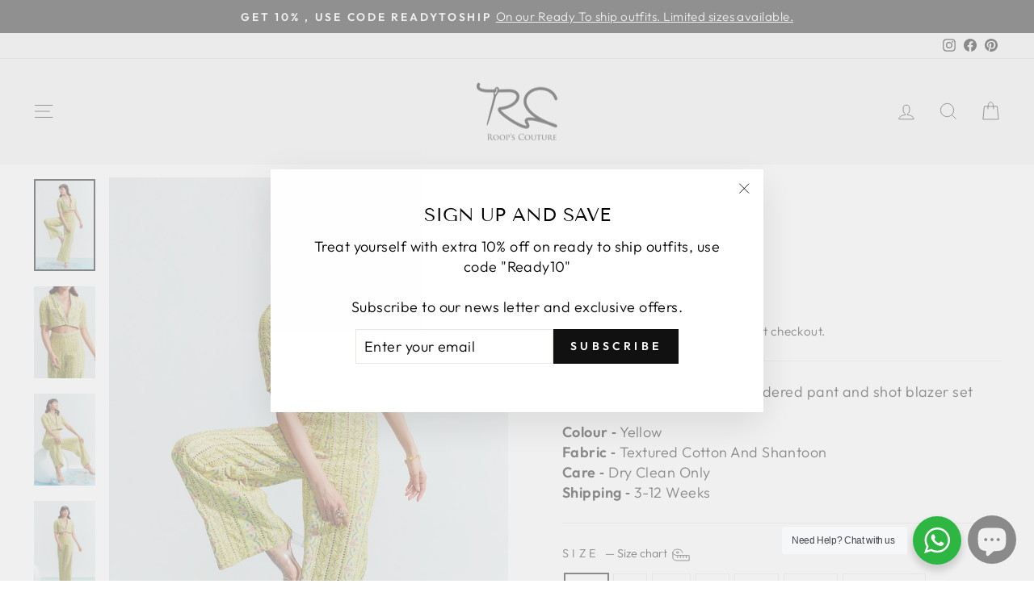

--- FILE ---
content_type: text/html; charset=utf-8
request_url: https://roops.co.uk/products/lara-mmm-ss22-915
body_size: 32357
content:
<!doctype html>
<html class="no-js" lang="en" dir="ltr">
<head>

<!-- Google Tag Manager -->
<script>(function(w,d,s,l,i){w[l]=w[l]||[];w[l].push({'gtm.start':
new Date().getTime(),event:'gtm.js'});var f=d.getElementsByTagName(s)[0],
j=d.createElement(s),dl=l!='dataLayer'?'&l='+l:'';j.async=true;j.src=
'https://www.googletagmanager.com/gtm.js?id='+i+dl;f.parentNode.insertBefore(j,f);
})(window,document,'script','dataLayer','GTM-N8DP6JZ');</script>
<!-- End Google Tag Manager -->
  
  <meta charset="utf-8">
  <meta http-equiv="X-UA-Compatible" content="IE=edge,chrome=1">
  <meta name="viewport" content="width=device-width,initial-scale=1">
  <meta name="theme-color" content="#111111">
  <link rel="canonical" href="https://roops.co.uk/products/lara-mmm-ss22-915">
  <link rel="preconnect" href="https://cdn.shopify.com" crossorigin>
  <link rel="preconnect" href="https://fonts.shopifycdn.com" crossorigin>
  <link rel="dns-prefetch" href="https://productreviews.shopifycdn.com">
  <link rel="dns-prefetch" href="https://ajax.googleapis.com">
  <link rel="dns-prefetch" href="https://maps.googleapis.com">
  <link rel="dns-prefetch" href="https://maps.gstatic.com"><link rel="shortcut icon" href="//roops.co.uk/cdn/shop/files/RC_favicon_c947b80a-3b7e-45f0-a6ca-281af159ce55_32x32.png?v=1657464797" type="image/png" /><title>Lara
&ndash; Roop&#39;s Couture
</title>
<meta name="description" content="yellow textured cotton embroidered pant and shot blazer set"><meta property="og:site_name" content="Roop&#39;s Couture">
  <meta property="og:url" content="https://roops.co.uk/products/lara-mmm-ss22-915">
  <meta property="og:title" content="Lara">
  <meta property="og:type" content="product">
  <meta property="og:description" content="yellow textured cotton embroidered pant and shot blazer set"><meta property="og:image" content="http://roops.co.uk/cdn/shop/products/mahima-mahajan-bagh-embroidered-pant-set-mmm-ss22-915-lara-0.jpg?v=1684921514">
    <meta property="og:image:secure_url" content="https://roops.co.uk/cdn/shop/products/mahima-mahajan-bagh-embroidered-pant-set-mmm-ss22-915-lara-0.jpg?v=1684921514">
    <meta property="og:image:width" content="1200">
    <meta property="og:image:height" content="1800"><meta name="twitter:site" content="@">
  <meta name="twitter:card" content="summary_large_image">
  <meta name="twitter:title" content="Lara">
  <meta name="twitter:description" content="yellow textured cotton embroidered pant and shot blazer set">
<style data-shopify>@font-face {
  font-family: "Tenor Sans";
  font-weight: 400;
  font-style: normal;
  font-display: swap;
  src: url("//roops.co.uk/cdn/fonts/tenor_sans/tenorsans_n4.966071a72c28462a9256039d3e3dc5b0cf314f65.woff2") format("woff2"),
       url("//roops.co.uk/cdn/fonts/tenor_sans/tenorsans_n4.2282841d948f9649ba5c3cad6ea46df268141820.woff") format("woff");
}

  @font-face {
  font-family: Outfit;
  font-weight: 300;
  font-style: normal;
  font-display: swap;
  src: url("//roops.co.uk/cdn/fonts/outfit/outfit_n3.8c97ae4c4fac7c2ea467a6dc784857f4de7e0e37.woff2") format("woff2"),
       url("//roops.co.uk/cdn/fonts/outfit/outfit_n3.b50a189ccde91f9bceee88f207c18c09f0b62a7b.woff") format("woff");
}


  @font-face {
  font-family: Outfit;
  font-weight: 600;
  font-style: normal;
  font-display: swap;
  src: url("//roops.co.uk/cdn/fonts/outfit/outfit_n6.dfcbaa80187851df2e8384061616a8eaa1702fdc.woff2") format("woff2"),
       url("//roops.co.uk/cdn/fonts/outfit/outfit_n6.88384e9fc3e36038624caccb938f24ea8008a91d.woff") format("woff");
}

  
  
</style><link href="//roops.co.uk/cdn/shop/t/18/assets/theme.css?v=29493293970695944041737930606" rel="stylesheet" type="text/css" media="all" />
<style data-shopify>:root {
    --typeHeaderPrimary: "Tenor Sans";
    --typeHeaderFallback: sans-serif;
    --typeHeaderSize: 36px;
    --typeHeaderWeight: 400;
    --typeHeaderLineHeight: 1;
    --typeHeaderSpacing: 0.0em;

    --typeBasePrimary:Outfit;
    --typeBaseFallback:sans-serif;
    --typeBaseSize: 18px;
    --typeBaseWeight: 300;
    --typeBaseSpacing: 0.025em;
    --typeBaseLineHeight: 1.4;

    --typeCollectionTitle: 20px;

    --iconWeight: 2px;
    --iconLinecaps: miter;

    
      --buttonRadius: 0px;
    

    --colorGridOverlayOpacity: 0.1;
  }

  .placeholder-content {
    background-image: linear-gradient(100deg, #ffffff 40%, #f7f7f7 63%, #ffffff 79%);
  }</style><script>
    document.documentElement.className = document.documentElement.className.replace('no-js', 'js');

    window.theme = window.theme || {};
    theme.routes = {
      home: "/",
      cart: "/cart.js",
      cartPage: "/cart",
      cartAdd: "/cart/add.js",
      cartChange: "/cart/change.js",
      search: "/search",
      predictive_url: "/search/suggest"
    };
    theme.strings = {
      soldOut: "Sold Out",
      unavailable: "Unavailable",
      inStockLabel: "In stock, ready to ship",
      oneStockLabel: "Low stock - [count] item left",
      otherStockLabel: "Low stock - [count] items left",
      willNotShipUntil: "Ready to ship [date]",
      willBeInStockAfter: "Back in stock [date]",
      waitingForStock: "Inventory on the way",
      savePrice: "Save [saved_amount]",
      cartEmpty: "Your cart is currently empty.",
      cartTermsConfirmation: "You must agree with the terms and conditions of sales to check out",
      searchCollections: "Collections:",
      searchPages: "Pages:",
      searchArticles: "Articles:",
      productFrom: "from ",
      maxQuantity: "You can only have [quantity] of [title] in your cart."
    };
    theme.settings = {
      cartType: "drawer",
      isCustomerTemplate: false,
      moneyFormat: "£{{amount_no_decimals}}",
      saveType: "percent",
      productImageSize: "portrait",
      productImageCover: true,
      predictiveSearch: true,
      predictiveSearchType: "product,page",
      predictiveSearchVendor: false,
      predictiveSearchPrice: false,
      quickView: true,
      themeName: 'Impulse',
      themeVersion: "7.2.0"
    };
  </script>

  <script>window.performance && window.performance.mark && window.performance.mark('shopify.content_for_header.start');</script><meta name="facebook-domain-verification" content="u07iv9hguj7e3n0dy05a2pgx8b1rhq">
<meta name="google-site-verification" content="RFEZ5GGiEYfJ4P8myvEPGG333k9bz8SpJtpV3yjpzr0">
<meta id="shopify-digital-wallet" name="shopify-digital-wallet" content="/64401768697/digital_wallets/dialog">
<meta name="shopify-checkout-api-token" content="dafd0c1049d1a3a95de445b58cfe1faf">
<meta id="in-context-paypal-metadata" data-shop-id="64401768697" data-venmo-supported="false" data-environment="production" data-locale="en_US" data-paypal-v4="true" data-currency="GBP">
<link rel="alternate" type="application/json+oembed" href="https://roops.co.uk/products/lara-mmm-ss22-915.oembed">
<script async="async" src="/checkouts/internal/preloads.js?locale=en-GB"></script>
<script id="shopify-features" type="application/json">{"accessToken":"dafd0c1049d1a3a95de445b58cfe1faf","betas":["rich-media-storefront-analytics"],"domain":"roops.co.uk","predictiveSearch":true,"shopId":64401768697,"locale":"en"}</script>
<script>var Shopify = Shopify || {};
Shopify.shop = "amrender-5290.myshopify.com";
Shopify.locale = "en";
Shopify.currency = {"active":"GBP","rate":"1.0"};
Shopify.country = "GB";
Shopify.theme = {"name":"Roops V2.4","id":177245684091,"schema_name":"Impulse","schema_version":"7.2.0","theme_store_id":857,"role":"main"};
Shopify.theme.handle = "null";
Shopify.theme.style = {"id":null,"handle":null};
Shopify.cdnHost = "roops.co.uk/cdn";
Shopify.routes = Shopify.routes || {};
Shopify.routes.root = "/";</script>
<script type="module">!function(o){(o.Shopify=o.Shopify||{}).modules=!0}(window);</script>
<script>!function(o){function n(){var o=[];function n(){o.push(Array.prototype.slice.apply(arguments))}return n.q=o,n}var t=o.Shopify=o.Shopify||{};t.loadFeatures=n(),t.autoloadFeatures=n()}(window);</script>
<script id="shop-js-analytics" type="application/json">{"pageType":"product"}</script>
<script defer="defer" async type="module" src="//roops.co.uk/cdn/shopifycloud/shop-js/modules/v2/client.init-shop-cart-sync_BT-GjEfc.en.esm.js"></script>
<script defer="defer" async type="module" src="//roops.co.uk/cdn/shopifycloud/shop-js/modules/v2/chunk.common_D58fp_Oc.esm.js"></script>
<script defer="defer" async type="module" src="//roops.co.uk/cdn/shopifycloud/shop-js/modules/v2/chunk.modal_xMitdFEc.esm.js"></script>
<script type="module">
  await import("//roops.co.uk/cdn/shopifycloud/shop-js/modules/v2/client.init-shop-cart-sync_BT-GjEfc.en.esm.js");
await import("//roops.co.uk/cdn/shopifycloud/shop-js/modules/v2/chunk.common_D58fp_Oc.esm.js");
await import("//roops.co.uk/cdn/shopifycloud/shop-js/modules/v2/chunk.modal_xMitdFEc.esm.js");

  window.Shopify.SignInWithShop?.initShopCartSync?.({"fedCMEnabled":true,"windoidEnabled":true});

</script>
<script>(function() {
  var isLoaded = false;
  function asyncLoad() {
    if (isLoaded) return;
    isLoaded = true;
    var urls = ["https:\/\/stores.enzuzo.com\/apps\/enzuzo\/static\/js\/__enzuzo-cookiebar.js?uuid=0fe77e00-173d-11ee-bef8-27bee671a52e\u0026shop=amrender-5290.myshopify.com","https:\/\/meggnotec.ams3.digitaloceanspaces.com\/sfy\/assets\/iwAJgdbcpyDsdDe\/js\/widget.js?shop=amrender-5290.myshopify.com"];
    for (var i = 0; i < urls.length; i++) {
      var s = document.createElement('script');
      s.type = 'text/javascript';
      s.async = true;
      s.src = urls[i];
      var x = document.getElementsByTagName('script')[0];
      x.parentNode.insertBefore(s, x);
    }
  };
  if(window.attachEvent) {
    window.attachEvent('onload', asyncLoad);
  } else {
    window.addEventListener('load', asyncLoad, false);
  }
})();</script>
<script id="__st">var __st={"a":64401768697,"offset":0,"reqid":"700fabc6-2768-4006-9955-0ca640455a08-1769312235","pageurl":"roops.co.uk\/products\/lara-mmm-ss22-915","u":"bc4cf874b9dc","p":"product","rtyp":"product","rid":7927849025785};</script>
<script>window.ShopifyPaypalV4VisibilityTracking = true;</script>
<script id="captcha-bootstrap">!function(){'use strict';const t='contact',e='account',n='new_comment',o=[[t,t],['blogs',n],['comments',n],[t,'customer']],c=[[e,'customer_login'],[e,'guest_login'],[e,'recover_customer_password'],[e,'create_customer']],r=t=>t.map((([t,e])=>`form[action*='/${t}']:not([data-nocaptcha='true']) input[name='form_type'][value='${e}']`)).join(','),a=t=>()=>t?[...document.querySelectorAll(t)].map((t=>t.form)):[];function s(){const t=[...o],e=r(t);return a(e)}const i='password',u='form_key',d=['recaptcha-v3-token','g-recaptcha-response','h-captcha-response',i],f=()=>{try{return window.sessionStorage}catch{return}},m='__shopify_v',_=t=>t.elements[u];function p(t,e,n=!1){try{const o=window.sessionStorage,c=JSON.parse(o.getItem(e)),{data:r}=function(t){const{data:e,action:n}=t;return t[m]||n?{data:e,action:n}:{data:t,action:n}}(c);for(const[e,n]of Object.entries(r))t.elements[e]&&(t.elements[e].value=n);n&&o.removeItem(e)}catch(o){console.error('form repopulation failed',{error:o})}}const l='form_type',E='cptcha';function T(t){t.dataset[E]=!0}const w=window,h=w.document,L='Shopify',v='ce_forms',y='captcha';let A=!1;((t,e)=>{const n=(g='f06e6c50-85a8-45c8-87d0-21a2b65856fe',I='https://cdn.shopify.com/shopifycloud/storefront-forms-hcaptcha/ce_storefront_forms_captcha_hcaptcha.v1.5.2.iife.js',D={infoText:'Protected by hCaptcha',privacyText:'Privacy',termsText:'Terms'},(t,e,n)=>{const o=w[L][v],c=o.bindForm;if(c)return c(t,g,e,D).then(n);var r;o.q.push([[t,g,e,D],n]),r=I,A||(h.body.append(Object.assign(h.createElement('script'),{id:'captcha-provider',async:!0,src:r})),A=!0)});var g,I,D;w[L]=w[L]||{},w[L][v]=w[L][v]||{},w[L][v].q=[],w[L][y]=w[L][y]||{},w[L][y].protect=function(t,e){n(t,void 0,e),T(t)},Object.freeze(w[L][y]),function(t,e,n,w,h,L){const[v,y,A,g]=function(t,e,n){const i=e?o:[],u=t?c:[],d=[...i,...u],f=r(d),m=r(i),_=r(d.filter((([t,e])=>n.includes(e))));return[a(f),a(m),a(_),s()]}(w,h,L),I=t=>{const e=t.target;return e instanceof HTMLFormElement?e:e&&e.form},D=t=>v().includes(t);t.addEventListener('submit',(t=>{const e=I(t);if(!e)return;const n=D(e)&&!e.dataset.hcaptchaBound&&!e.dataset.recaptchaBound,o=_(e),c=g().includes(e)&&(!o||!o.value);(n||c)&&t.preventDefault(),c&&!n&&(function(t){try{if(!f())return;!function(t){const e=f();if(!e)return;const n=_(t);if(!n)return;const o=n.value;o&&e.removeItem(o)}(t);const e=Array.from(Array(32),(()=>Math.random().toString(36)[2])).join('');!function(t,e){_(t)||t.append(Object.assign(document.createElement('input'),{type:'hidden',name:u})),t.elements[u].value=e}(t,e),function(t,e){const n=f();if(!n)return;const o=[...t.querySelectorAll(`input[type='${i}']`)].map((({name:t})=>t)),c=[...d,...o],r={};for(const[a,s]of new FormData(t).entries())c.includes(a)||(r[a]=s);n.setItem(e,JSON.stringify({[m]:1,action:t.action,data:r}))}(t,e)}catch(e){console.error('failed to persist form',e)}}(e),e.submit())}));const S=(t,e)=>{t&&!t.dataset[E]&&(n(t,e.some((e=>e===t))),T(t))};for(const o of['focusin','change'])t.addEventListener(o,(t=>{const e=I(t);D(e)&&S(e,y())}));const B=e.get('form_key'),M=e.get(l),P=B&&M;t.addEventListener('DOMContentLoaded',(()=>{const t=y();if(P)for(const e of t)e.elements[l].value===M&&p(e,B);[...new Set([...A(),...v().filter((t=>'true'===t.dataset.shopifyCaptcha))])].forEach((e=>S(e,t)))}))}(h,new URLSearchParams(w.location.search),n,t,e,['guest_login'])})(!0,!0)}();</script>
<script integrity="sha256-4kQ18oKyAcykRKYeNunJcIwy7WH5gtpwJnB7kiuLZ1E=" data-source-attribution="shopify.loadfeatures" defer="defer" src="//roops.co.uk/cdn/shopifycloud/storefront/assets/storefront/load_feature-a0a9edcb.js" crossorigin="anonymous"></script>
<script data-source-attribution="shopify.dynamic_checkout.dynamic.init">var Shopify=Shopify||{};Shopify.PaymentButton=Shopify.PaymentButton||{isStorefrontPortableWallets:!0,init:function(){window.Shopify.PaymentButton.init=function(){};var t=document.createElement("script");t.src="https://roops.co.uk/cdn/shopifycloud/portable-wallets/latest/portable-wallets.en.js",t.type="module",document.head.appendChild(t)}};
</script>
<script data-source-attribution="shopify.dynamic_checkout.buyer_consent">
  function portableWalletsHideBuyerConsent(e){var t=document.getElementById("shopify-buyer-consent"),n=document.getElementById("shopify-subscription-policy-button");t&&n&&(t.classList.add("hidden"),t.setAttribute("aria-hidden","true"),n.removeEventListener("click",e))}function portableWalletsShowBuyerConsent(e){var t=document.getElementById("shopify-buyer-consent"),n=document.getElementById("shopify-subscription-policy-button");t&&n&&(t.classList.remove("hidden"),t.removeAttribute("aria-hidden"),n.addEventListener("click",e))}window.Shopify?.PaymentButton&&(window.Shopify.PaymentButton.hideBuyerConsent=portableWalletsHideBuyerConsent,window.Shopify.PaymentButton.showBuyerConsent=portableWalletsShowBuyerConsent);
</script>
<script>
  function portableWalletsCleanup(e){e&&e.src&&console.error("Failed to load portable wallets script "+e.src);var t=document.querySelectorAll("shopify-accelerated-checkout .shopify-payment-button__skeleton, shopify-accelerated-checkout-cart .wallet-cart-button__skeleton"),e=document.getElementById("shopify-buyer-consent");for(let e=0;e<t.length;e++)t[e].remove();e&&e.remove()}function portableWalletsNotLoadedAsModule(e){e instanceof ErrorEvent&&"string"==typeof e.message&&e.message.includes("import.meta")&&"string"==typeof e.filename&&e.filename.includes("portable-wallets")&&(window.removeEventListener("error",portableWalletsNotLoadedAsModule),window.Shopify.PaymentButton.failedToLoad=e,"loading"===document.readyState?document.addEventListener("DOMContentLoaded",window.Shopify.PaymentButton.init):window.Shopify.PaymentButton.init())}window.addEventListener("error",portableWalletsNotLoadedAsModule);
</script>

<script type="module" src="https://roops.co.uk/cdn/shopifycloud/portable-wallets/latest/portable-wallets.en.js" onError="portableWalletsCleanup(this)" crossorigin="anonymous"></script>
<script nomodule>
  document.addEventListener("DOMContentLoaded", portableWalletsCleanup);
</script>

<link id="shopify-accelerated-checkout-styles" rel="stylesheet" media="screen" href="https://roops.co.uk/cdn/shopifycloud/portable-wallets/latest/accelerated-checkout-backwards-compat.css" crossorigin="anonymous">
<style id="shopify-accelerated-checkout-cart">
        #shopify-buyer-consent {
  margin-top: 1em;
  display: inline-block;
  width: 100%;
}

#shopify-buyer-consent.hidden {
  display: none;
}

#shopify-subscription-policy-button {
  background: none;
  border: none;
  padding: 0;
  text-decoration: underline;
  font-size: inherit;
  cursor: pointer;
}

#shopify-subscription-policy-button::before {
  box-shadow: none;
}

      </style>

<script>window.performance && window.performance.mark && window.performance.mark('shopify.content_for_header.end');</script>

  <script src="//roops.co.uk/cdn/shop/t/18/assets/vendor-scripts-v11.js" defer="defer"></script><script src="//roops.co.uk/cdn/shop/t/18/assets/theme.js?v=95933296080004794351737930468" defer="defer"></script>
<script src="https://cdn.shopify.com/extensions/e8878072-2f6b-4e89-8082-94b04320908d/inbox-1254/assets/inbox-chat-loader.js" type="text/javascript" defer="defer"></script>
<script src="https://cdn.shopify.com/extensions/29a8c08f-1900-4fb1-9fc2-281cec73d7d4/instafeed-6/assets/insta-header-app.js?v=11222" type="text/javascript" defer="defer"></script>
<link href="https://cdn.shopify.com/extensions/29a8c08f-1900-4fb1-9fc2-281cec73d7d4/instafeed-6/assets/insta-header-app.css?v=11222" rel="stylesheet" type="text/css" media="all">
<link href="https://monorail-edge.shopifysvc.com" rel="dns-prefetch">
<script>(function(){if ("sendBeacon" in navigator && "performance" in window) {try {var session_token_from_headers = performance.getEntriesByType('navigation')[0].serverTiming.find(x => x.name == '_s').description;} catch {var session_token_from_headers = undefined;}var session_cookie_matches = document.cookie.match(/_shopify_s=([^;]*)/);var session_token_from_cookie = session_cookie_matches && session_cookie_matches.length === 2 ? session_cookie_matches[1] : "";var session_token = session_token_from_headers || session_token_from_cookie || "";function handle_abandonment_event(e) {var entries = performance.getEntries().filter(function(entry) {return /monorail-edge.shopifysvc.com/.test(entry.name);});if (!window.abandonment_tracked && entries.length === 0) {window.abandonment_tracked = true;var currentMs = Date.now();var navigation_start = performance.timing.navigationStart;var payload = {shop_id: 64401768697,url: window.location.href,navigation_start,duration: currentMs - navigation_start,session_token,page_type: "product"};window.navigator.sendBeacon("https://monorail-edge.shopifysvc.com/v1/produce", JSON.stringify({schema_id: "online_store_buyer_site_abandonment/1.1",payload: payload,metadata: {event_created_at_ms: currentMs,event_sent_at_ms: currentMs}}));}}window.addEventListener('pagehide', handle_abandonment_event);}}());</script>
<script id="web-pixels-manager-setup">(function e(e,d,r,n,o){if(void 0===o&&(o={}),!Boolean(null===(a=null===(i=window.Shopify)||void 0===i?void 0:i.analytics)||void 0===a?void 0:a.replayQueue)){var i,a;window.Shopify=window.Shopify||{};var t=window.Shopify;t.analytics=t.analytics||{};var s=t.analytics;s.replayQueue=[],s.publish=function(e,d,r){return s.replayQueue.push([e,d,r]),!0};try{self.performance.mark("wpm:start")}catch(e){}var l=function(){var e={modern:/Edge?\/(1{2}[4-9]|1[2-9]\d|[2-9]\d{2}|\d{4,})\.\d+(\.\d+|)|Firefox\/(1{2}[4-9]|1[2-9]\d|[2-9]\d{2}|\d{4,})\.\d+(\.\d+|)|Chrom(ium|e)\/(9{2}|\d{3,})\.\d+(\.\d+|)|(Maci|X1{2}).+ Version\/(15\.\d+|(1[6-9]|[2-9]\d|\d{3,})\.\d+)([,.]\d+|)( \(\w+\)|)( Mobile\/\w+|) Safari\/|Chrome.+OPR\/(9{2}|\d{3,})\.\d+\.\d+|(CPU[ +]OS|iPhone[ +]OS|CPU[ +]iPhone|CPU IPhone OS|CPU iPad OS)[ +]+(15[._]\d+|(1[6-9]|[2-9]\d|\d{3,})[._]\d+)([._]\d+|)|Android:?[ /-](13[3-9]|1[4-9]\d|[2-9]\d{2}|\d{4,})(\.\d+|)(\.\d+|)|Android.+Firefox\/(13[5-9]|1[4-9]\d|[2-9]\d{2}|\d{4,})\.\d+(\.\d+|)|Android.+Chrom(ium|e)\/(13[3-9]|1[4-9]\d|[2-9]\d{2}|\d{4,})\.\d+(\.\d+|)|SamsungBrowser\/([2-9]\d|\d{3,})\.\d+/,legacy:/Edge?\/(1[6-9]|[2-9]\d|\d{3,})\.\d+(\.\d+|)|Firefox\/(5[4-9]|[6-9]\d|\d{3,})\.\d+(\.\d+|)|Chrom(ium|e)\/(5[1-9]|[6-9]\d|\d{3,})\.\d+(\.\d+|)([\d.]+$|.*Safari\/(?![\d.]+ Edge\/[\d.]+$))|(Maci|X1{2}).+ Version\/(10\.\d+|(1[1-9]|[2-9]\d|\d{3,})\.\d+)([,.]\d+|)( \(\w+\)|)( Mobile\/\w+|) Safari\/|Chrome.+OPR\/(3[89]|[4-9]\d|\d{3,})\.\d+\.\d+|(CPU[ +]OS|iPhone[ +]OS|CPU[ +]iPhone|CPU IPhone OS|CPU iPad OS)[ +]+(10[._]\d+|(1[1-9]|[2-9]\d|\d{3,})[._]\d+)([._]\d+|)|Android:?[ /-](13[3-9]|1[4-9]\d|[2-9]\d{2}|\d{4,})(\.\d+|)(\.\d+|)|Mobile Safari.+OPR\/([89]\d|\d{3,})\.\d+\.\d+|Android.+Firefox\/(13[5-9]|1[4-9]\d|[2-9]\d{2}|\d{4,})\.\d+(\.\d+|)|Android.+Chrom(ium|e)\/(13[3-9]|1[4-9]\d|[2-9]\d{2}|\d{4,})\.\d+(\.\d+|)|Android.+(UC? ?Browser|UCWEB|U3)[ /]?(15\.([5-9]|\d{2,})|(1[6-9]|[2-9]\d|\d{3,})\.\d+)\.\d+|SamsungBrowser\/(5\.\d+|([6-9]|\d{2,})\.\d+)|Android.+MQ{2}Browser\/(14(\.(9|\d{2,})|)|(1[5-9]|[2-9]\d|\d{3,})(\.\d+|))(\.\d+|)|K[Aa][Ii]OS\/(3\.\d+|([4-9]|\d{2,})\.\d+)(\.\d+|)/},d=e.modern,r=e.legacy,n=navigator.userAgent;return n.match(d)?"modern":n.match(r)?"legacy":"unknown"}(),u="modern"===l?"modern":"legacy",c=(null!=n?n:{modern:"",legacy:""})[u],f=function(e){return[e.baseUrl,"/wpm","/b",e.hashVersion,"modern"===e.buildTarget?"m":"l",".js"].join("")}({baseUrl:d,hashVersion:r,buildTarget:u}),m=function(e){var d=e.version,r=e.bundleTarget,n=e.surface,o=e.pageUrl,i=e.monorailEndpoint;return{emit:function(e){var a=e.status,t=e.errorMsg,s=(new Date).getTime(),l=JSON.stringify({metadata:{event_sent_at_ms:s},events:[{schema_id:"web_pixels_manager_load/3.1",payload:{version:d,bundle_target:r,page_url:o,status:a,surface:n,error_msg:t},metadata:{event_created_at_ms:s}}]});if(!i)return console&&console.warn&&console.warn("[Web Pixels Manager] No Monorail endpoint provided, skipping logging."),!1;try{return self.navigator.sendBeacon.bind(self.navigator)(i,l)}catch(e){}var u=new XMLHttpRequest;try{return u.open("POST",i,!0),u.setRequestHeader("Content-Type","text/plain"),u.send(l),!0}catch(e){return console&&console.warn&&console.warn("[Web Pixels Manager] Got an unhandled error while logging to Monorail."),!1}}}}({version:r,bundleTarget:l,surface:e.surface,pageUrl:self.location.href,monorailEndpoint:e.monorailEndpoint});try{o.browserTarget=l,function(e){var d=e.src,r=e.async,n=void 0===r||r,o=e.onload,i=e.onerror,a=e.sri,t=e.scriptDataAttributes,s=void 0===t?{}:t,l=document.createElement("script"),u=document.querySelector("head"),c=document.querySelector("body");if(l.async=n,l.src=d,a&&(l.integrity=a,l.crossOrigin="anonymous"),s)for(var f in s)if(Object.prototype.hasOwnProperty.call(s,f))try{l.dataset[f]=s[f]}catch(e){}if(o&&l.addEventListener("load",o),i&&l.addEventListener("error",i),u)u.appendChild(l);else{if(!c)throw new Error("Did not find a head or body element to append the script");c.appendChild(l)}}({src:f,async:!0,onload:function(){if(!function(){var e,d;return Boolean(null===(d=null===(e=window.Shopify)||void 0===e?void 0:e.analytics)||void 0===d?void 0:d.initialized)}()){var d=window.webPixelsManager.init(e)||void 0;if(d){var r=window.Shopify.analytics;r.replayQueue.forEach((function(e){var r=e[0],n=e[1],o=e[2];d.publishCustomEvent(r,n,o)})),r.replayQueue=[],r.publish=d.publishCustomEvent,r.visitor=d.visitor,r.initialized=!0}}},onerror:function(){return m.emit({status:"failed",errorMsg:"".concat(f," has failed to load")})},sri:function(e){var d=/^sha384-[A-Za-z0-9+/=]+$/;return"string"==typeof e&&d.test(e)}(c)?c:"",scriptDataAttributes:o}),m.emit({status:"loading"})}catch(e){m.emit({status:"failed",errorMsg:(null==e?void 0:e.message)||"Unknown error"})}}})({shopId: 64401768697,storefrontBaseUrl: "https://roops.co.uk",extensionsBaseUrl: "https://extensions.shopifycdn.com/cdn/shopifycloud/web-pixels-manager",monorailEndpoint: "https://monorail-edge.shopifysvc.com/unstable/produce_batch",surface: "storefront-renderer",enabledBetaFlags: ["2dca8a86"],webPixelsConfigList: [{"id":"2066088315","configuration":"{\"accountID\":\"amrender-5290.myshopify.com\"}","eventPayloadVersion":"v1","runtimeContext":"STRICT","scriptVersion":"795954ee49251f9abea8d261699c1fff","type":"APP","apiClientId":157087,"privacyPurposes":["ANALYTICS","MARKETING","SALE_OF_DATA"],"dataSharingAdjustments":{"protectedCustomerApprovalScopes":["read_customer_address","read_customer_email","read_customer_name","read_customer_personal_data","read_customer_phone"]}},{"id":"484737273","configuration":"{\"config\":\"{\\\"pixel_id\\\":\\\"G-TNMBJYX4PE\\\",\\\"target_country\\\":\\\"GB\\\",\\\"gtag_events\\\":[{\\\"type\\\":\\\"begin_checkout\\\",\\\"action_label\\\":\\\"G-TNMBJYX4PE\\\"},{\\\"type\\\":\\\"search\\\",\\\"action_label\\\":\\\"G-TNMBJYX4PE\\\"},{\\\"type\\\":\\\"view_item\\\",\\\"action_label\\\":[\\\"G-TNMBJYX4PE\\\",\\\"MC-XK8GVDWF7P\\\"]},{\\\"type\\\":\\\"purchase\\\",\\\"action_label\\\":[\\\"G-TNMBJYX4PE\\\",\\\"MC-XK8GVDWF7P\\\"]},{\\\"type\\\":\\\"page_view\\\",\\\"action_label\\\":[\\\"G-TNMBJYX4PE\\\",\\\"MC-XK8GVDWF7P\\\"]},{\\\"type\\\":\\\"add_payment_info\\\",\\\"action_label\\\":\\\"G-TNMBJYX4PE\\\"},{\\\"type\\\":\\\"add_to_cart\\\",\\\"action_label\\\":\\\"G-TNMBJYX4PE\\\"}],\\\"enable_monitoring_mode\\\":false}\"}","eventPayloadVersion":"v1","runtimeContext":"OPEN","scriptVersion":"b2a88bafab3e21179ed38636efcd8a93","type":"APP","apiClientId":1780363,"privacyPurposes":[],"dataSharingAdjustments":{"protectedCustomerApprovalScopes":["read_customer_address","read_customer_email","read_customer_name","read_customer_personal_data","read_customer_phone"]}},{"id":"233341177","configuration":"{\"pixel_id\":\"680821223676551\",\"pixel_type\":\"facebook_pixel\",\"metaapp_system_user_token\":\"-\"}","eventPayloadVersion":"v1","runtimeContext":"OPEN","scriptVersion":"ca16bc87fe92b6042fbaa3acc2fbdaa6","type":"APP","apiClientId":2329312,"privacyPurposes":["ANALYTICS","MARKETING","SALE_OF_DATA"],"dataSharingAdjustments":{"protectedCustomerApprovalScopes":["read_customer_address","read_customer_email","read_customer_name","read_customer_personal_data","read_customer_phone"]}},{"id":"shopify-app-pixel","configuration":"{}","eventPayloadVersion":"v1","runtimeContext":"STRICT","scriptVersion":"0450","apiClientId":"shopify-pixel","type":"APP","privacyPurposes":["ANALYTICS","MARKETING"]},{"id":"shopify-custom-pixel","eventPayloadVersion":"v1","runtimeContext":"LAX","scriptVersion":"0450","apiClientId":"shopify-pixel","type":"CUSTOM","privacyPurposes":["ANALYTICS","MARKETING"]}],isMerchantRequest: false,initData: {"shop":{"name":"Roop's Couture","paymentSettings":{"currencyCode":"GBP"},"myshopifyDomain":"amrender-5290.myshopify.com","countryCode":"AE","storefrontUrl":"https:\/\/roops.co.uk"},"customer":null,"cart":null,"checkout":null,"productVariants":[{"price":{"amount":226.0,"currencyCode":"GBP"},"product":{"title":"Lara","vendor":"Mahima Mahajan","id":"7927849025785","untranslatedTitle":"Lara","url":"\/products\/lara-mmm-ss22-915","type":"Outfit"},"id":"43848517615865","image":{"src":"\/\/roops.co.uk\/cdn\/shop\/products\/mahima-mahajan-bagh-embroidered-pant-set-mmm-ss22-915-lara-0.jpg?v=1684921514"},"sku":"MMM-SS22-915","title":"XS","untranslatedTitle":"XS"},{"price":{"amount":226.0,"currencyCode":"GBP"},"product":{"title":"Lara","vendor":"Mahima Mahajan","id":"7927849025785","untranslatedTitle":"Lara","url":"\/products\/lara-mmm-ss22-915","type":"Outfit"},"id":"43848517648633","image":{"src":"\/\/roops.co.uk\/cdn\/shop\/products\/mahima-mahajan-bagh-embroidered-pant-set-mmm-ss22-915-lara-0.jpg?v=1684921514"},"sku":"MMM-SS22-915","title":"S","untranslatedTitle":"S"},{"price":{"amount":226.0,"currencyCode":"GBP"},"product":{"title":"Lara","vendor":"Mahima Mahajan","id":"7927849025785","untranslatedTitle":"Lara","url":"\/products\/lara-mmm-ss22-915","type":"Outfit"},"id":"43848517681401","image":{"src":"\/\/roops.co.uk\/cdn\/shop\/products\/mahima-mahajan-bagh-embroidered-pant-set-mmm-ss22-915-lara-0.jpg?v=1684921514"},"sku":"MMM-SS22-915","title":"M","untranslatedTitle":"M"},{"price":{"amount":226.0,"currencyCode":"GBP"},"product":{"title":"Lara","vendor":"Mahima Mahajan","id":"7927849025785","untranslatedTitle":"Lara","url":"\/products\/lara-mmm-ss22-915","type":"Outfit"},"id":"43848517714169","image":{"src":"\/\/roops.co.uk\/cdn\/shop\/products\/mahima-mahajan-bagh-embroidered-pant-set-mmm-ss22-915-lara-0.jpg?v=1684921514"},"sku":"MMM-SS22-915","title":"L","untranslatedTitle":"L"},{"price":{"amount":226.0,"currencyCode":"GBP"},"product":{"title":"Lara","vendor":"Mahima Mahajan","id":"7927849025785","untranslatedTitle":"Lara","url":"\/products\/lara-mmm-ss22-915","type":"Outfit"},"id":"43848517746937","image":{"src":"\/\/roops.co.uk\/cdn\/shop\/products\/mahima-mahajan-bagh-embroidered-pant-set-mmm-ss22-915-lara-0.jpg?v=1684921514"},"sku":"MMM-SS22-915","title":"XL","untranslatedTitle":"XL"},{"price":{"amount":226.0,"currencyCode":"GBP"},"product":{"title":"Lara","vendor":"Mahima Mahajan","id":"7927849025785","untranslatedTitle":"Lara","url":"\/products\/lara-mmm-ss22-915","type":"Outfit"},"id":"43848517779705","image":{"src":"\/\/roops.co.uk\/cdn\/shop\/products\/mahima-mahajan-bagh-embroidered-pant-set-mmm-ss22-915-lara-0.jpg?v=1684921514"},"sku":"MMM-SS22-915","title":"XXL","untranslatedTitle":"XXL"},{"price":{"amount":226.0,"currencyCode":"GBP"},"product":{"title":"Lara","vendor":"Mahima Mahajan","id":"7927849025785","untranslatedTitle":"Lara","url":"\/products\/lara-mmm-ss22-915","type":"Outfit"},"id":"43848517812473","image":{"src":"\/\/roops.co.uk\/cdn\/shop\/products\/mahima-mahajan-bagh-embroidered-pant-set-mmm-ss22-915-lara-0.jpg?v=1684921514"},"sku":"MMM-SS22-915","title":"Bespoke","untranslatedTitle":"Bespoke"}],"purchasingCompany":null},},"https://roops.co.uk/cdn","fcfee988w5aeb613cpc8e4bc33m6693e112",{"modern":"","legacy":""},{"shopId":"64401768697","storefrontBaseUrl":"https:\/\/roops.co.uk","extensionBaseUrl":"https:\/\/extensions.shopifycdn.com\/cdn\/shopifycloud\/web-pixels-manager","surface":"storefront-renderer","enabledBetaFlags":"[\"2dca8a86\"]","isMerchantRequest":"false","hashVersion":"fcfee988w5aeb613cpc8e4bc33m6693e112","publish":"custom","events":"[[\"page_viewed\",{}],[\"product_viewed\",{\"productVariant\":{\"price\":{\"amount\":226.0,\"currencyCode\":\"GBP\"},\"product\":{\"title\":\"Lara\",\"vendor\":\"Mahima Mahajan\",\"id\":\"7927849025785\",\"untranslatedTitle\":\"Lara\",\"url\":\"\/products\/lara-mmm-ss22-915\",\"type\":\"Outfit\"},\"id\":\"43848517615865\",\"image\":{\"src\":\"\/\/roops.co.uk\/cdn\/shop\/products\/mahima-mahajan-bagh-embroidered-pant-set-mmm-ss22-915-lara-0.jpg?v=1684921514\"},\"sku\":\"MMM-SS22-915\",\"title\":\"XS\",\"untranslatedTitle\":\"XS\"}}]]"});</script><script>
  window.ShopifyAnalytics = window.ShopifyAnalytics || {};
  window.ShopifyAnalytics.meta = window.ShopifyAnalytics.meta || {};
  window.ShopifyAnalytics.meta.currency = 'GBP';
  var meta = {"product":{"id":7927849025785,"gid":"gid:\/\/shopify\/Product\/7927849025785","vendor":"Mahima Mahajan","type":"Outfit","handle":"lara-mmm-ss22-915","variants":[{"id":43848517615865,"price":22600,"name":"Lara - XS","public_title":"XS","sku":"MMM-SS22-915"},{"id":43848517648633,"price":22600,"name":"Lara - S","public_title":"S","sku":"MMM-SS22-915"},{"id":43848517681401,"price":22600,"name":"Lara - M","public_title":"M","sku":"MMM-SS22-915"},{"id":43848517714169,"price":22600,"name":"Lara - L","public_title":"L","sku":"MMM-SS22-915"},{"id":43848517746937,"price":22600,"name":"Lara - XL","public_title":"XL","sku":"MMM-SS22-915"},{"id":43848517779705,"price":22600,"name":"Lara - XXL","public_title":"XXL","sku":"MMM-SS22-915"},{"id":43848517812473,"price":22600,"name":"Lara - Bespoke","public_title":"Bespoke","sku":"MMM-SS22-915"}],"remote":false},"page":{"pageType":"product","resourceType":"product","resourceId":7927849025785,"requestId":"700fabc6-2768-4006-9955-0ca640455a08-1769312235"}};
  for (var attr in meta) {
    window.ShopifyAnalytics.meta[attr] = meta[attr];
  }
</script>
<script class="analytics">
  (function () {
    var customDocumentWrite = function(content) {
      var jquery = null;

      if (window.jQuery) {
        jquery = window.jQuery;
      } else if (window.Checkout && window.Checkout.$) {
        jquery = window.Checkout.$;
      }

      if (jquery) {
        jquery('body').append(content);
      }
    };

    var hasLoggedConversion = function(token) {
      if (token) {
        return document.cookie.indexOf('loggedConversion=' + token) !== -1;
      }
      return false;
    }

    var setCookieIfConversion = function(token) {
      if (token) {
        var twoMonthsFromNow = new Date(Date.now());
        twoMonthsFromNow.setMonth(twoMonthsFromNow.getMonth() + 2);

        document.cookie = 'loggedConversion=' + token + '; expires=' + twoMonthsFromNow;
      }
    }

    var trekkie = window.ShopifyAnalytics.lib = window.trekkie = window.trekkie || [];
    if (trekkie.integrations) {
      return;
    }
    trekkie.methods = [
      'identify',
      'page',
      'ready',
      'track',
      'trackForm',
      'trackLink'
    ];
    trekkie.factory = function(method) {
      return function() {
        var args = Array.prototype.slice.call(arguments);
        args.unshift(method);
        trekkie.push(args);
        return trekkie;
      };
    };
    for (var i = 0; i < trekkie.methods.length; i++) {
      var key = trekkie.methods[i];
      trekkie[key] = trekkie.factory(key);
    }
    trekkie.load = function(config) {
      trekkie.config = config || {};
      trekkie.config.initialDocumentCookie = document.cookie;
      var first = document.getElementsByTagName('script')[0];
      var script = document.createElement('script');
      script.type = 'text/javascript';
      script.onerror = function(e) {
        var scriptFallback = document.createElement('script');
        scriptFallback.type = 'text/javascript';
        scriptFallback.onerror = function(error) {
                var Monorail = {
      produce: function produce(monorailDomain, schemaId, payload) {
        var currentMs = new Date().getTime();
        var event = {
          schema_id: schemaId,
          payload: payload,
          metadata: {
            event_created_at_ms: currentMs,
            event_sent_at_ms: currentMs
          }
        };
        return Monorail.sendRequest("https://" + monorailDomain + "/v1/produce", JSON.stringify(event));
      },
      sendRequest: function sendRequest(endpointUrl, payload) {
        // Try the sendBeacon API
        if (window && window.navigator && typeof window.navigator.sendBeacon === 'function' && typeof window.Blob === 'function' && !Monorail.isIos12()) {
          var blobData = new window.Blob([payload], {
            type: 'text/plain'
          });

          if (window.navigator.sendBeacon(endpointUrl, blobData)) {
            return true;
          } // sendBeacon was not successful

        } // XHR beacon

        var xhr = new XMLHttpRequest();

        try {
          xhr.open('POST', endpointUrl);
          xhr.setRequestHeader('Content-Type', 'text/plain');
          xhr.send(payload);
        } catch (e) {
          console.log(e);
        }

        return false;
      },
      isIos12: function isIos12() {
        return window.navigator.userAgent.lastIndexOf('iPhone; CPU iPhone OS 12_') !== -1 || window.navigator.userAgent.lastIndexOf('iPad; CPU OS 12_') !== -1;
      }
    };
    Monorail.produce('monorail-edge.shopifysvc.com',
      'trekkie_storefront_load_errors/1.1',
      {shop_id: 64401768697,
      theme_id: 177245684091,
      app_name: "storefront",
      context_url: window.location.href,
      source_url: "//roops.co.uk/cdn/s/trekkie.storefront.8d95595f799fbf7e1d32231b9a28fd43b70c67d3.min.js"});

        };
        scriptFallback.async = true;
        scriptFallback.src = '//roops.co.uk/cdn/s/trekkie.storefront.8d95595f799fbf7e1d32231b9a28fd43b70c67d3.min.js';
        first.parentNode.insertBefore(scriptFallback, first);
      };
      script.async = true;
      script.src = '//roops.co.uk/cdn/s/trekkie.storefront.8d95595f799fbf7e1d32231b9a28fd43b70c67d3.min.js';
      first.parentNode.insertBefore(script, first);
    };
    trekkie.load(
      {"Trekkie":{"appName":"storefront","development":false,"defaultAttributes":{"shopId":64401768697,"isMerchantRequest":null,"themeId":177245684091,"themeCityHash":"4892959126508511643","contentLanguage":"en","currency":"GBP","eventMetadataId":"14ad7f1d-fc26-4978-a442-bd51f1841fa5"},"isServerSideCookieWritingEnabled":true,"monorailRegion":"shop_domain","enabledBetaFlags":["65f19447"]},"Session Attribution":{},"S2S":{"facebookCapiEnabled":true,"source":"trekkie-storefront-renderer","apiClientId":580111}}
    );

    var loaded = false;
    trekkie.ready(function() {
      if (loaded) return;
      loaded = true;

      window.ShopifyAnalytics.lib = window.trekkie;

      var originalDocumentWrite = document.write;
      document.write = customDocumentWrite;
      try { window.ShopifyAnalytics.merchantGoogleAnalytics.call(this); } catch(error) {};
      document.write = originalDocumentWrite;

      window.ShopifyAnalytics.lib.page(null,{"pageType":"product","resourceType":"product","resourceId":7927849025785,"requestId":"700fabc6-2768-4006-9955-0ca640455a08-1769312235","shopifyEmitted":true});

      var match = window.location.pathname.match(/checkouts\/(.+)\/(thank_you|post_purchase)/)
      var token = match? match[1]: undefined;
      if (!hasLoggedConversion(token)) {
        setCookieIfConversion(token);
        window.ShopifyAnalytics.lib.track("Viewed Product",{"currency":"GBP","variantId":43848517615865,"productId":7927849025785,"productGid":"gid:\/\/shopify\/Product\/7927849025785","name":"Lara - XS","price":"226.00","sku":"MMM-SS22-915","brand":"Mahima Mahajan","variant":"XS","category":"Outfit","nonInteraction":true,"remote":false},undefined,undefined,{"shopifyEmitted":true});
      window.ShopifyAnalytics.lib.track("monorail:\/\/trekkie_storefront_viewed_product\/1.1",{"currency":"GBP","variantId":43848517615865,"productId":7927849025785,"productGid":"gid:\/\/shopify\/Product\/7927849025785","name":"Lara - XS","price":"226.00","sku":"MMM-SS22-915","brand":"Mahima Mahajan","variant":"XS","category":"Outfit","nonInteraction":true,"remote":false,"referer":"https:\/\/roops.co.uk\/products\/lara-mmm-ss22-915"});
      }
    });


        var eventsListenerScript = document.createElement('script');
        eventsListenerScript.async = true;
        eventsListenerScript.src = "//roops.co.uk/cdn/shopifycloud/storefront/assets/shop_events_listener-3da45d37.js";
        document.getElementsByTagName('head')[0].appendChild(eventsListenerScript);

})();</script>
  <script>
  if (!window.ga || (window.ga && typeof window.ga !== 'function')) {
    window.ga = function ga() {
      (window.ga.q = window.ga.q || []).push(arguments);
      if (window.Shopify && window.Shopify.analytics && typeof window.Shopify.analytics.publish === 'function') {
        window.Shopify.analytics.publish("ga_stub_called", {}, {sendTo: "google_osp_migration"});
      }
      console.error("Shopify's Google Analytics stub called with:", Array.from(arguments), "\nSee https://help.shopify.com/manual/promoting-marketing/pixels/pixel-migration#google for more information.");
    };
    if (window.Shopify && window.Shopify.analytics && typeof window.Shopify.analytics.publish === 'function') {
      window.Shopify.analytics.publish("ga_stub_initialized", {}, {sendTo: "google_osp_migration"});
    }
  }
</script>
<script
  defer
  src="https://roops.co.uk/cdn/shopifycloud/perf-kit/shopify-perf-kit-3.0.4.min.js"
  data-application="storefront-renderer"
  data-shop-id="64401768697"
  data-render-region="gcp-us-east1"
  data-page-type="product"
  data-theme-instance-id="177245684091"
  data-theme-name="Impulse"
  data-theme-version="7.2.0"
  data-monorail-region="shop_domain"
  data-resource-timing-sampling-rate="10"
  data-shs="true"
  data-shs-beacon="true"
  data-shs-export-with-fetch="true"
  data-shs-logs-sample-rate="1"
  data-shs-beacon-endpoint="https://roops.co.uk/api/collect"
></script>
</head>

<body class="template-product" data-center-text="true" data-button_style="square" data-type_header_capitalize="true" data-type_headers_align_text="true" data-type_product_capitalize="true" data-swatch_style="round" >

  <a class="in-page-link visually-hidden skip-link" href="#MainContent">Skip to content</a>

  <div id="PageContainer" class="page-container">
    <div class="transition-body"><!-- BEGIN sections: header-group -->
<div id="shopify-section-sections--24437116895611__announcement" class="shopify-section shopify-section-group-header-group"><style></style>
  <div class="announcement-bar">
    <div class="page-width">
      <div class="slideshow-wrapper">
        <button type="button" class="visually-hidden slideshow__pause" data-id="sections--24437116895611__announcement" aria-live="polite">
          <span class="slideshow__pause-stop">
            <svg aria-hidden="true" focusable="false" role="presentation" class="icon icon-pause" viewBox="0 0 10 13"><g fill="#000" fill-rule="evenodd"><path d="M0 0h3v13H0zM7 0h3v13H7z"/></g></svg>
            <span class="icon__fallback-text">Pause slideshow</span>
          </span>
          <span class="slideshow__pause-play">
            <svg aria-hidden="true" focusable="false" role="presentation" class="icon icon-play" viewBox="18.24 17.35 24.52 28.3"><path fill="#323232" d="M22.1 19.151v25.5l20.4-13.489-20.4-12.011z"/></svg>
            <span class="icon__fallback-text">Play slideshow</span>
          </span>
        </button>

        <div
          id="AnnouncementSlider"
          class="announcement-slider"
          data-compact="true"
          data-block-count="1"><div
                id="AnnouncementSlide-07922c73-b983-4227-9390-e82297282eb8"
                class="announcement-slider__slide"
                data-index="0"
                ><a class="announcement-link" href="/collections/ready-to-ship"><span class="announcement-text">Get 10% , Use code Readytoship</span><span class="announcement-link-text">On our Ready To ship outfits. Limited sizes available.</span></a></div></div>
      </div>
    </div>
  </div>




</div><div id="shopify-section-sections--24437116895611__header" class="shopify-section shopify-section-group-header-group">

<div id="NavDrawer" class="drawer drawer--left">
  <div class="drawer__contents">
    <div class="drawer__fixed-header">
      <div class="drawer__header appear-animation appear-delay-1">
        <div class="h2 drawer__title"></div>
        <div class="drawer__close">
          <button type="button" class="drawer__close-button js-drawer-close">
            <svg aria-hidden="true" focusable="false" role="presentation" class="icon icon-close" viewBox="0 0 64 64"><path d="M19 17.61l27.12 27.13m0-27.12L19 44.74"/></svg>
            <span class="icon__fallback-text">Close menu</span>
          </button>
        </div>
      </div>
    </div>
    <div class="drawer__scrollable">
      <ul class="mobile-nav" role="navigation" aria-label="Primary"><li class="mobile-nav__item appear-animation appear-delay-2"><div class="mobile-nav__has-sublist"><a href="/collections/women"
                    class="mobile-nav__link mobile-nav__link--top-level"
                    id="Label-collections-women1"
                    >
                    Women
                  </a>
                  <div class="mobile-nav__toggle">
                    <button type="button"
                      aria-controls="Linklist-collections-women1"
                      aria-labelledby="Label-collections-women1"
                      class="collapsible-trigger collapsible--auto-height"><span class="collapsible-trigger__icon collapsible-trigger__icon--open" role="presentation">
  <svg aria-hidden="true" focusable="false" role="presentation" class="icon icon--wide icon-chevron-down" viewBox="0 0 28 16"><path d="M1.57 1.59l12.76 12.77L27.1 1.59" stroke-width="2" stroke="#000" fill="none" fill-rule="evenodd"/></svg>
</span>
</button>
                  </div></div><div id="Linklist-collections-women1"
                class="mobile-nav__sublist collapsible-content collapsible-content--all"
                >
                <div class="collapsible-content__inner">
                  <ul class="mobile-nav__sublist"><li class="mobile-nav__item">
                        <div class="mobile-nav__child-item"><a href="/collections/lehengas"
                              class="mobile-nav__link"
                              id="Sublabel-collections-lehengas1"
                              >
                              Lehengas
                            </a></div></li><li class="mobile-nav__item">
                        <div class="mobile-nav__child-item"><a href="/collections/gowns"
                              class="mobile-nav__link"
                              id="Sublabel-collections-gowns2"
                              >
                              Gowns
                            </a></div></li><li class="mobile-nav__item">
                        <div class="mobile-nav__child-item"><a href="/collections/saares"
                              class="mobile-nav__link"
                              id="Sublabel-collections-saares3"
                              >
                              Sarees
                            </a></div></li><li class="mobile-nav__item">
                        <div class="mobile-nav__child-item"><a href="/collections/sharara"
                              class="mobile-nav__link"
                              id="Sublabel-collections-sharara4"
                              >
                              Shararas &amp; Gararas
                            </a></div></li><li class="mobile-nav__item">
                        <div class="mobile-nav__child-item"><a href="/collections/womens-kurta"
                              class="mobile-nav__link"
                              id="Sublabel-collections-womens-kurta5"
                              >
                              Kurtas
                            </a></div></li><li class="mobile-nav__item">
                        <div class="mobile-nav__child-item"><a href="/collections/anarkali"
                              class="mobile-nav__link"
                              id="Sublabel-collections-anarkali6"
                              >
                              Anarkalis
                            </a></div></li><li class="mobile-nav__item">
                        <div class="mobile-nav__child-item"><a href="/collections/tunic-kaftaan"
                              class="mobile-nav__link"
                              id="Sublabel-collections-tunic-kaftaan7"
                              >
                              Tunics &amp; Kaftaans
                            </a></div></li><li class="mobile-nav__item">
                        <div class="mobile-nav__child-item"><a href="/collections/co-ord-sets"
                              class="mobile-nav__link"
                              id="Sublabel-collections-co-ord-sets8"
                              >
                              Co-ord Sets
                            </a></div></li><li class="mobile-nav__item">
                        <div class="mobile-nav__child-item"><a href="/collections/jump-suit"
                              class="mobile-nav__link"
                              id="Sublabel-collections-jump-suit9"
                              >
                              Jump Suits
                            </a></div></li><li class="mobile-nav__item">
                        <div class="mobile-nav__child-item"><a href="/collections/cape-jackets"
                              class="mobile-nav__link"
                              id="Sublabel-collections-cape-jackets10"
                              >
                              Capes &amp; Jackets
                            </a></div></li><li class="mobile-nav__item">
                        <div class="mobile-nav__child-item"><a href="/collections/kurta-set-women"
                              class="mobile-nav__link"
                              id="Sublabel-collections-kurta-set-women11"
                              >
                              Kurta Sets
                            </a></div></li><li class="mobile-nav__item">
                        <div class="mobile-nav__child-item"><a href="/collections/dhoti-sets"
                              class="mobile-nav__link"
                              id="Sublabel-collections-dhoti-sets12"
                              >
                              Dhoti Sets
                            </a></div></li></ul>
                </div>
              </div></li><li class="mobile-nav__item appear-animation appear-delay-3"><div class="mobile-nav__has-sublist"><a href="/collections/mens"
                    class="mobile-nav__link mobile-nav__link--top-level"
                    id="Label-collections-mens2"
                    >
                    Men
                  </a>
                  <div class="mobile-nav__toggle">
                    <button type="button"
                      aria-controls="Linklist-collections-mens2"
                      aria-labelledby="Label-collections-mens2"
                      class="collapsible-trigger collapsible--auto-height"><span class="collapsible-trigger__icon collapsible-trigger__icon--open" role="presentation">
  <svg aria-hidden="true" focusable="false" role="presentation" class="icon icon--wide icon-chevron-down" viewBox="0 0 28 16"><path d="M1.57 1.59l12.76 12.77L27.1 1.59" stroke-width="2" stroke="#000" fill="none" fill-rule="evenodd"/></svg>
</span>
</button>
                  </div></div><div id="Linklist-collections-mens2"
                class="mobile-nav__sublist collapsible-content collapsible-content--all"
                >
                <div class="collapsible-content__inner">
                  <ul class="mobile-nav__sublist"><li class="mobile-nav__item">
                        <div class="mobile-nav__child-item"><a href="/collections/sherwani"
                              class="mobile-nav__link"
                              id="Sublabel-collections-sherwani1"
                              >
                              Sherwani
                            </a></div></li><li class="mobile-nav__item">
                        <div class="mobile-nav__child-item"><a href="/collections/kurta-set"
                              class="mobile-nav__link"
                              id="Sublabel-collections-kurta-set2"
                              >
                              Kurta Sets
                            </a></div></li><li class="mobile-nav__item">
                        <div class="mobile-nav__child-item"><a href="/collections/tuxedos"
                              class="mobile-nav__link"
                              id="Sublabel-collections-tuxedos3"
                              >
                              Tuxedos
                            </a></div></li><li class="mobile-nav__item">
                        <div class="mobile-nav__child-item"><a href="/collections/men-kurtas"
                              class="mobile-nav__link"
                              id="Sublabel-collections-men-kurtas4"
                              >
                              Bandhgala
                            </a></div></li></ul>
                </div>
              </div></li><li class="mobile-nav__item appear-animation appear-delay-4"><div class="mobile-nav__has-sublist"><button type="button"
                    aria-controls="Linklist-3"
                    class="mobile-nav__link--button mobile-nav__link--top-level collapsible-trigger collapsible--auto-height">
                    <span class="mobile-nav__faux-link">
                      Occasion
                    </span>
                    <div class="mobile-nav__toggle">
                      <span class="faux-button"><span class="collapsible-trigger__icon collapsible-trigger__icon--open" role="presentation">
  <svg aria-hidden="true" focusable="false" role="presentation" class="icon icon--wide icon-chevron-down" viewBox="0 0 28 16"><path d="M1.57 1.59l12.76 12.77L27.1 1.59" stroke-width="2" stroke="#000" fill="none" fill-rule="evenodd"/></svg>
</span>
</span>
                    </div>
                  </button></div><div id="Linklist-3"
                class="mobile-nav__sublist collapsible-content collapsible-content--all"
                >
                <div class="collapsible-content__inner">
                  <ul class="mobile-nav__sublist"><li class="mobile-nav__item">
                        <div class="mobile-nav__child-item"><a href="/collections/bridal"
                              class="mobile-nav__link"
                              id="Sublabel-collections-bridal1"
                              >
                              Bridal
                            </a></div></li><li class="mobile-nav__item">
                        <div class="mobile-nav__child-item"><a href="/collections/partywear"
                              class="mobile-nav__link"
                              id="Sublabel-collections-partywear2"
                              >
                              Partywear
                            </a></div></li><li class="mobile-nav__item">
                        <div class="mobile-nav__child-item"><a href="/collections/sangeet"
                              class="mobile-nav__link"
                              id="Sublabel-collections-sangeet3"
                              >
                              Sangeet
                            </a></div></li><li class="mobile-nav__item">
                        <div class="mobile-nav__child-item"><a href="/collections/maian"
                              class="mobile-nav__link"
                              id="Sublabel-collections-maian4"
                              >
                              Reception
                            </a></div></li><li class="mobile-nav__item">
                        <div class="mobile-nav__child-item"><a href="/collections/bridsmaid"
                              class="mobile-nav__link"
                              id="Sublabel-collections-bridsmaid5"
                              >
                              Bridesmaid
                            </a></div></li><li class="mobile-nav__item">
                        <div class="mobile-nav__child-item"><a href="/collections/jaago"
                              class="mobile-nav__link"
                              id="Sublabel-collections-jaago6"
                              >
                              Jaago
                            </a></div></li></ul>
                </div>
              </div></li><li class="mobile-nav__item appear-animation appear-delay-5"><div class="mobile-nav__has-sublist"><a href="/collections"
                    class="mobile-nav__link mobile-nav__link--top-level"
                    id="Label-collections4"
                    >
                    Budget Spectrum
                  </a>
                  <div class="mobile-nav__toggle">
                    <button type="button"
                      aria-controls="Linklist-collections4"
                      aria-labelledby="Label-collections4"
                      class="collapsible-trigger collapsible--auto-height"><span class="collapsible-trigger__icon collapsible-trigger__icon--open" role="presentation">
  <svg aria-hidden="true" focusable="false" role="presentation" class="icon icon--wide icon-chevron-down" viewBox="0 0 28 16"><path d="M1.57 1.59l12.76 12.77L27.1 1.59" stroke-width="2" stroke="#000" fill="none" fill-rule="evenodd"/></svg>
</span>
</button>
                  </div></div><div id="Linklist-collections4"
                class="mobile-nav__sublist collapsible-content collapsible-content--all"
                >
                <div class="collapsible-content__inner">
                  <ul class="mobile-nav__sublist"><li class="mobile-nav__item">
                        <div class="mobile-nav__child-item"><a href="/collections/price-300"
                              class="mobile-nav__link"
                              id="Sublabel-collections-price-3001"
                              >
                              Value for Money
                            </a></div></li><li class="mobile-nav__item">
                        <div class="mobile-nav__child-item"><a href="/collections/price-300-500"
                              class="mobile-nav__link"
                              id="Sublabel-collections-price-300-5002"
                              >
                              Mid Range
                            </a></div></li><li class="mobile-nav__item">
                        <div class="mobile-nav__child-item"><a href="/collections/price-500-1000"
                              class="mobile-nav__link"
                              id="Sublabel-collections-price-500-10003"
                              >
                              Premium
                            </a></div></li><li class="mobile-nav__item">
                        <div class="mobile-nav__child-item"><a href="/collections/price-luxury"
                              class="mobile-nav__link"
                              id="Sublabel-collections-price-luxury4"
                              >
                              Luxury
                            </a></div></li></ul>
                </div>
              </div></li><li class="mobile-nav__item appear-animation appear-delay-6"><div class="mobile-nav__has-sublist"><button type="button"
                    aria-controls="Linklist-5"
                    class="mobile-nav__link--button mobile-nav__link--top-level collapsible-trigger collapsible--auto-height">
                    <span class="mobile-nav__faux-link">
                      Designers
                    </span>
                    <div class="mobile-nav__toggle">
                      <span class="faux-button"><span class="collapsible-trigger__icon collapsible-trigger__icon--open" role="presentation">
  <svg aria-hidden="true" focusable="false" role="presentation" class="icon icon--wide icon-chevron-down" viewBox="0 0 28 16"><path d="M1.57 1.59l12.76 12.77L27.1 1.59" stroke-width="2" stroke="#000" fill="none" fill-rule="evenodd"/></svg>
</span>
</span>
                    </div>
                  </button></div><div id="Linklist-5"
                class="mobile-nav__sublist collapsible-content collapsible-content--all"
                >
                <div class="collapsible-content__inner">
                  <ul class="mobile-nav__sublist"><li class="mobile-nav__item">
                        <div class="mobile-nav__child-item"><a href="/collections/seema-gujral"
                              class="mobile-nav__link"
                              id="Sublabel-collections-seema-gujral1"
                              >
                              Seema Gujral
                            </a><button type="button"
                              aria-controls="Sublinklist-5-collections-seema-gujral1"
                              aria-labelledby="Sublabel-collections-seema-gujral1"
                              class="collapsible-trigger"><span class="collapsible-trigger__icon collapsible-trigger__icon--circle collapsible-trigger__icon--open" role="presentation">
  <svg aria-hidden="true" focusable="false" role="presentation" class="icon icon--wide icon-chevron-down" viewBox="0 0 28 16"><path d="M1.57 1.59l12.76 12.77L27.1 1.59" stroke-width="2" stroke="#000" fill="none" fill-rule="evenodd"/></svg>
</span>
</button></div><div
                            id="Sublinklist-5-collections-seema-gujral1"
                            aria-labelledby="Sublabel-collections-seema-gujral1"
                            class="mobile-nav__sublist collapsible-content collapsible-content--all"
                            >
                            <div class="collapsible-content__inner">
                              <ul class="mobile-nav__grandchildlist"><li class="mobile-nav__item">
                                    <a href="/collections/modern-renaissance-by-seema-gujral" class="mobile-nav__link">
                                      Modern Renaissance
                                    </a>
                                  </li><li class="mobile-nav__item">
                                    <a href="/collections/vows-by-seema-gujral" class="mobile-nav__link">
                                      Vows
                                    </a>
                                  </li><li class="mobile-nav__item">
                                    <a href="/collections/palace-of-dreams-by-seema-gujral" class="mobile-nav__link">
                                      Palace of Dreams
                                    </a>
                                  </li><li class="mobile-nav__item">
                                    <a href="/collections/chapelle-by-seema-gujral" class="mobile-nav__link">
                                      Chapelle
                                    </a>
                                  </li><li class="mobile-nav__item">
                                    <a href="/collections/falaknuma-by-seema-gujral" class="mobile-nav__link">
                                      Falaknuma
                                    </a>
                                  </li><li class="mobile-nav__item">
                                    <a href="/collections/a-royal-affair-women-by-seema-gujral" class="mobile-nav__link">
                                      A Royal Affair
                                    </a>
                                  </li><li class="mobile-nav__item">
                                    <a href="/collections/for-the-love-of-london-by-seema-gujral" class="mobile-nav__link">
                                      Love of the London
                                    </a>
                                  </li><li class="mobile-nav__item">
                                    <a href="/collections/kashish-by-seema-gujral" class="mobile-nav__link">
                                      Kashish
                                    </a>
                                  </li><li class="mobile-nav__item">
                                    <a href="/collections/fiori-the-sharara-edit-by-seema-gujral" class="mobile-nav__link">
                                      Fiori The Sharara Edit
                                    </a>
                                  </li><li class="mobile-nav__item">
                                    <a href="/collections/inara-by-seema-gujral" class="mobile-nav__link">
                                      Inara
                                    </a>
                                  </li><li class="mobile-nav__item">
                                    <a href="/collections/zuri-women-by-seema-gujral" class="mobile-nav__link">
                                      Zuri Women
                                    </a>
                                  </li><li class="mobile-nav__item">
                                    <a href="/collections/love-notes-from-paris-by-seema-gujral" class="mobile-nav__link">
                                      Love Notes From Paris
                                    </a>
                                  </li><li class="mobile-nav__item">
                                    <a href="/collections/elements-women-by-seema-gujral" class="mobile-nav__link">
                                      Elements
                                    </a>
                                  </li><li class="mobile-nav__item">
                                    <a href="/collections/night-at-the-opera-by-seema-gujral" class="mobile-nav__link">
                                      Night At The Opera
                                    </a>
                                  </li><li class="mobile-nav__item">
                                    <a href="/collections/samode-by-seema-gujral" class="mobile-nav__link">
                                      Samode
                                    </a>
                                  </li><li class="mobile-nav__item">
                                    <a href="/collections/fiori-by-seema-gujral" class="mobile-nav__link">
                                      Fiori
                                    </a>
                                  </li><li class="mobile-nav__item">
                                    <a href="/collections/zuri-men-by-seema-gujral" class="mobile-nav__link">
                                      Zuri Men
                                    </a>
                                  </li><li class="mobile-nav__item">
                                    <a href="/collections/family-portraits-by-seema-gujral" class="mobile-nav__link">
                                      Family Portraits
                                    </a>
                                  </li></ul>
                            </div>
                          </div></li><li class="mobile-nav__item">
                        <div class="mobile-nav__child-item"><a href="/collections/papa-dont-preach-by-shubhika"
                              class="mobile-nav__link"
                              id="Sublabel-collections-papa-dont-preach-by-shubhika2"
                              >
                              Papa Don&#39;t Preach
                            </a><button type="button"
                              aria-controls="Sublinklist-5-collections-papa-dont-preach-by-shubhika2"
                              aria-labelledby="Sublabel-collections-papa-dont-preach-by-shubhika2"
                              class="collapsible-trigger"><span class="collapsible-trigger__icon collapsible-trigger__icon--circle collapsible-trigger__icon--open" role="presentation">
  <svg aria-hidden="true" focusable="false" role="presentation" class="icon icon--wide icon-chevron-down" viewBox="0 0 28 16"><path d="M1.57 1.59l12.76 12.77L27.1 1.59" stroke-width="2" stroke="#000" fill="none" fill-rule="evenodd"/></svg>
</span>
</button></div><div
                            id="Sublinklist-5-collections-papa-dont-preach-by-shubhika2"
                            aria-labelledby="Sublabel-collections-papa-dont-preach-by-shubhika2"
                            class="mobile-nav__sublist collapsible-content collapsible-content--all"
                            >
                            <div class="collapsible-content__inner">
                              <ul class="mobile-nav__grandchildlist"><li class="mobile-nav__item">
                                    <a href="/collections/sarees-by-papa-dont-preach" class="mobile-nav__link">
                                      Sarees
                                    </a>
                                  </li><li class="mobile-nav__item">
                                    <a href="/collections/lehengas-by-papa-dont-preach" class="mobile-nav__link">
                                      Lehengas
                                    </a>
                                  </li><li class="mobile-nav__item">
                                    <a href="/collections/papa-dont-preach-by-shubhika" class="mobile-nav__link">
                                      See All
                                    </a>
                                  </li></ul>
                            </div>
                          </div></li><li class="mobile-nav__item">
                        <div class="mobile-nav__child-item"><a href="/collections/adaara-couture"
                              class="mobile-nav__link"
                              id="Sublabel-collections-adaara-couture3"
                              >
                              Adaara Couture
                            </a><button type="button"
                              aria-controls="Sublinklist-5-collections-adaara-couture3"
                              aria-labelledby="Sublabel-collections-adaara-couture3"
                              class="collapsible-trigger"><span class="collapsible-trigger__icon collapsible-trigger__icon--circle collapsible-trigger__icon--open" role="presentation">
  <svg aria-hidden="true" focusable="false" role="presentation" class="icon icon--wide icon-chevron-down" viewBox="0 0 28 16"><path d="M1.57 1.59l12.76 12.77L27.1 1.59" stroke-width="2" stroke="#000" fill="none" fill-rule="evenodd"/></svg>
</span>
</button></div><div
                            id="Sublinklist-5-collections-adaara-couture3"
                            aria-labelledby="Sublabel-collections-adaara-couture3"
                            class="mobile-nav__sublist collapsible-content collapsible-content--all"
                            >
                            <div class="collapsible-content__inner">
                              <ul class="mobile-nav__grandchildlist"><li class="mobile-nav__item">
                                    <a href="/collections/fly-me-to-the-moon-by-adaara-couture" class="mobile-nav__link">
                                      Fly Me To The Moon
                                    </a>
                                  </li><li class="mobile-nav__item">
                                    <a href="/collections/gilded-florence-by-adaara-couture" class="mobile-nav__link">
                                      Gilded Florence
                                    </a>
                                  </li><li class="mobile-nav__item">
                                    <a href="/collections/on-the-wings-of-love-by-adaara-couture" class="mobile-nav__link">
                                      On The Wings of Love
                                    </a>
                                  </li><li class="mobile-nav__item">
                                    <a href="/collections/glazed-by-adaara-couture" class="mobile-nav__link">
                                      Glazed
                                    </a>
                                  </li></ul>
                            </div>
                          </div></li><li class="mobile-nav__item">
                        <div class="mobile-nav__child-item"><a href="/collections/basil-leaf"
                              class="mobile-nav__link"
                              id="Sublabel-collections-basil-leaf4"
                              >
                              Basil Leaf
                            </a><button type="button"
                              aria-controls="Sublinklist-5-collections-basil-leaf4"
                              aria-labelledby="Sublabel-collections-basil-leaf4"
                              class="collapsible-trigger"><span class="collapsible-trigger__icon collapsible-trigger__icon--circle collapsible-trigger__icon--open" role="presentation">
  <svg aria-hidden="true" focusable="false" role="presentation" class="icon icon--wide icon-chevron-down" viewBox="0 0 28 16"><path d="M1.57 1.59l12.76 12.77L27.1 1.59" stroke-width="2" stroke="#000" fill="none" fill-rule="evenodd"/></svg>
</span>
</button></div><div
                            id="Sublinklist-5-collections-basil-leaf4"
                            aria-labelledby="Sublabel-collections-basil-leaf4"
                            class="mobile-nav__sublist collapsible-content collapsible-content--all"
                            >
                            <div class="collapsible-content__inner">
                              <ul class="mobile-nav__grandchildlist"><li class="mobile-nav__item">
                                    <a href="/collections/sakhi-by-basil-leaf" class="mobile-nav__link">
                                      Sakhi
                                    </a>
                                  </li><li class="mobile-nav__item">
                                    <a href="/collections/warq-by-basil-leaf" class="mobile-nav__link">
                                      Warq
                                    </a>
                                  </li></ul>
                            </div>
                          </div></li><li class="mobile-nav__item">
                        <div class="mobile-nav__child-item"><a href="/collections/divya-aggarwal"
                              class="mobile-nav__link"
                              id="Sublabel-collections-divya-aggarwal5"
                              >
                              Divya Aggarwal
                            </a><button type="button"
                              aria-controls="Sublinklist-5-collections-divya-aggarwal5"
                              aria-labelledby="Sublabel-collections-divya-aggarwal5"
                              class="collapsible-trigger"><span class="collapsible-trigger__icon collapsible-trigger__icon--circle collapsible-trigger__icon--open" role="presentation">
  <svg aria-hidden="true" focusable="false" role="presentation" class="icon icon--wide icon-chevron-down" viewBox="0 0 28 16"><path d="M1.57 1.59l12.76 12.77L27.1 1.59" stroke-width="2" stroke="#000" fill="none" fill-rule="evenodd"/></svg>
</span>
</button></div><div
                            id="Sublinklist-5-collections-divya-aggarwal5"
                            aria-labelledby="Sublabel-collections-divya-aggarwal5"
                            class="mobile-nav__sublist collapsible-content collapsible-content--all"
                            >
                            <div class="collapsible-content__inner">
                              <ul class="mobile-nav__grandchildlist"><li class="mobile-nav__item">
                                    <a href="/collections/the-night-garden-by-divya-aggarwal" class="mobile-nav__link">
                                      The Night Garden
                                    </a>
                                  </li><li class="mobile-nav__item">
                                    <a href="/collections/amber-by-divya-aggarwal" class="mobile-nav__link">
                                      Amber
                                    </a>
                                  </li><li class="mobile-nav__item">
                                    <a href="/collections/carnelian-by-divya-aggarwal" class="mobile-nav__link">
                                      Carnelian 
                                    </a>
                                  </li><li class="mobile-nav__item">
                                    <a href="/collections/ciara-by-divya-aggarwal" class="mobile-nav__link">
                                      Ciara 
                                    </a>
                                  </li></ul>
                            </div>
                          </div></li><li class="mobile-nav__item">
                        <div class="mobile-nav__child-item"><a href="/collections/diyarajvir"
                              class="mobile-nav__link"
                              id="Sublabel-collections-diyarajvir6"
                              >
                              Diya Rajvir
                            </a><button type="button"
                              aria-controls="Sublinklist-5-collections-diyarajvir6"
                              aria-labelledby="Sublabel-collections-diyarajvir6"
                              class="collapsible-trigger"><span class="collapsible-trigger__icon collapsible-trigger__icon--circle collapsible-trigger__icon--open" role="presentation">
  <svg aria-hidden="true" focusable="false" role="presentation" class="icon icon--wide icon-chevron-down" viewBox="0 0 28 16"><path d="M1.57 1.59l12.76 12.77L27.1 1.59" stroke-width="2" stroke="#000" fill="none" fill-rule="evenodd"/></svg>
</span>
</button></div><div
                            id="Sublinklist-5-collections-diyarajvir6"
                            aria-labelledby="Sublabel-collections-diyarajvir6"
                            class="mobile-nav__sublist collapsible-content collapsible-content--all"
                            >
                            <div class="collapsible-content__inner">
                              <ul class="mobile-nav__grandchildlist"><li class="mobile-nav__item">
                                    <a href="/collections/mohabbat-by-diyarajvir" class="mobile-nav__link">
                                      Mohabbat
                                    </a>
                                  </li></ul>
                            </div>
                          </div></li><li class="mobile-nav__item">
                        <div class="mobile-nav__child-item"><a href="/collections/gopi-vaid"
                              class="mobile-nav__link"
                              id="Sublabel-collections-gopi-vaid7"
                              >
                              Gopi Vaid
                            </a><button type="button"
                              aria-controls="Sublinklist-5-collections-gopi-vaid7"
                              aria-labelledby="Sublabel-collections-gopi-vaid7"
                              class="collapsible-trigger"><span class="collapsible-trigger__icon collapsible-trigger__icon--circle collapsible-trigger__icon--open" role="presentation">
  <svg aria-hidden="true" focusable="false" role="presentation" class="icon icon--wide icon-chevron-down" viewBox="0 0 28 16"><path d="M1.57 1.59l12.76 12.77L27.1 1.59" stroke-width="2" stroke="#000" fill="none" fill-rule="evenodd"/></svg>
</span>
</button></div><div
                            id="Sublinklist-5-collections-gopi-vaid7"
                            aria-labelledby="Sublabel-collections-gopi-vaid7"
                            class="mobile-nav__sublist collapsible-content collapsible-content--all"
                            >
                            <div class="collapsible-content__inner">
                              <ul class="mobile-nav__grandchildlist"><li class="mobile-nav__item">
                                    <a href="/collections/golconda-by-gopi-vaid" class="mobile-nav__link">
                                      Golconda
                                    </a>
                                  </li><li class="mobile-nav__item">
                                    <a href="/collections/marigold-by-gopi-vaid" class="mobile-nav__link">
                                      Marigold
                                    </a>
                                  </li><li class="mobile-nav__item">
                                    <a href="/collections/qila-by-gopi-vaid" class="mobile-nav__link">
                                      Qila
                                    </a>
                                  </li><li class="mobile-nav__item">
                                    <a href="/collections/bahar-by-gopi-vaid" class="mobile-nav__link">
                                      Bahar
                                    </a>
                                  </li><li class="mobile-nav__item">
                                    <a href="/collections/rati-by-gopi-vaid" class="mobile-nav__link">
                                      Rati
                                    </a>
                                  </li><li class="mobile-nav__item">
                                    <a href="/collections/basant-by-gopi-vaid" class="mobile-nav__link">
                                      Basant
                                    </a>
                                  </li></ul>
                            </div>
                          </div></li><li class="mobile-nav__item">
                        <div class="mobile-nav__child-item"><a href="/collections/jatin-malik"
                              class="mobile-nav__link"
                              id="Sublabel-collections-jatin-malik8"
                              >
                              Jatin Malik
                            </a><button type="button"
                              aria-controls="Sublinklist-5-collections-jatin-malik8"
                              aria-labelledby="Sublabel-collections-jatin-malik8"
                              class="collapsible-trigger"><span class="collapsible-trigger__icon collapsible-trigger__icon--circle collapsible-trigger__icon--open" role="presentation">
  <svg aria-hidden="true" focusable="false" role="presentation" class="icon icon--wide icon-chevron-down" viewBox="0 0 28 16"><path d="M1.57 1.59l12.76 12.77L27.1 1.59" stroke-width="2" stroke="#000" fill="none" fill-rule="evenodd"/></svg>
</span>
</button></div><div
                            id="Sublinklist-5-collections-jatin-malik8"
                            aria-labelledby="Sublabel-collections-jatin-malik8"
                            class="mobile-nav__sublist collapsible-content collapsible-content--all"
                            >
                            <div class="collapsible-content__inner">
                              <ul class="mobile-nav__grandchildlist"><li class="mobile-nav__item">
                                    <a href="/collections/dali-by-jatin-malik" class="mobile-nav__link">
                                      Dali
                                    </a>
                                  </li><li class="mobile-nav__item">
                                    <a href="/collections/pablo-by-jatin-malik" class="mobile-nav__link">
                                      Pablo
                                    </a>
                                  </li></ul>
                            </div>
                          </div></li><li class="mobile-nav__item">
                        <div class="mobile-nav__child-item"><a href="/collections/kalighata"
                              class="mobile-nav__link"
                              id="Sublabel-collections-kalighata9"
                              >
                              Kalighata
                            </a><button type="button"
                              aria-controls="Sublinklist-5-collections-kalighata9"
                              aria-labelledby="Sublabel-collections-kalighata9"
                              class="collapsible-trigger"><span class="collapsible-trigger__icon collapsible-trigger__icon--circle collapsible-trigger__icon--open" role="presentation">
  <svg aria-hidden="true" focusable="false" role="presentation" class="icon icon--wide icon-chevron-down" viewBox="0 0 28 16"><path d="M1.57 1.59l12.76 12.77L27.1 1.59" stroke-width="2" stroke="#000" fill="none" fill-rule="evenodd"/></svg>
</span>
</button></div><div
                            id="Sublinklist-5-collections-kalighata9"
                            aria-labelledby="Sublabel-collections-kalighata9"
                            class="mobile-nav__sublist collapsible-content collapsible-content--all"
                            >
                            <div class="collapsible-content__inner">
                              <ul class="mobile-nav__grandchildlist"><li class="mobile-nav__item">
                                    <a href="/collections/zardoz-by-kalighata" class="mobile-nav__link">
                                      Zardoz
                                    </a>
                                  </li></ul>
                            </div>
                          </div></li><li class="mobile-nav__item">
                        <div class="mobile-nav__child-item"><a href="/collections/kalki-fashion"
                              class="mobile-nav__link"
                              id="Sublabel-collections-kalki-fashion10"
                              >
                              Kalki Fashion
                            </a><button type="button"
                              aria-controls="Sublinklist-5-collections-kalki-fashion10"
                              aria-labelledby="Sublabel-collections-kalki-fashion10"
                              class="collapsible-trigger"><span class="collapsible-trigger__icon collapsible-trigger__icon--circle collapsible-trigger__icon--open" role="presentation">
  <svg aria-hidden="true" focusable="false" role="presentation" class="icon icon--wide icon-chevron-down" viewBox="0 0 28 16"><path d="M1.57 1.59l12.76 12.77L27.1 1.59" stroke-width="2" stroke="#000" fill="none" fill-rule="evenodd"/></svg>
</span>
</button></div><div
                            id="Sublinklist-5-collections-kalki-fashion10"
                            aria-labelledby="Sublabel-collections-kalki-fashion10"
                            class="mobile-nav__sublist collapsible-content collapsible-content--all"
                            >
                            <div class="collapsible-content__inner">
                              <ul class="mobile-nav__grandchildlist"><li class="mobile-nav__item">
                                    <a href="/collections/kalki-lakme-fashion-by-kalki-fashion" class="mobile-nav__link">
                                      Lakme Fashion
                                    </a>
                                  </li><li class="mobile-nav__item">
                                    <a href="/collections/deme-by-kalki-fashion" class="mobile-nav__link">
                                      Deme
                                    </a>
                                  </li><li class="mobile-nav__item">
                                    <a href="/collections/zoha-and-zehra-by-kalki-fashion" class="mobile-nav__link">
                                      Zehra The Bridesmaid
                                    </a>
                                  </li><li class="mobile-nav__item">
                                    <a href="/collections/shimmer" class="mobile-nav__link">
                                      The Shimmers
                                    </a>
                                  </li></ul>
                            </div>
                          </div></li><li class="mobile-nav__item">
                        <div class="mobile-nav__child-item"><a href="/collections/kamaali-couture"
                              class="mobile-nav__link"
                              id="Sublabel-collections-kamaali-couture11"
                              >
                              Kamaali Couture
                            </a><button type="button"
                              aria-controls="Sublinklist-5-collections-kamaali-couture11"
                              aria-labelledby="Sublabel-collections-kamaali-couture11"
                              class="collapsible-trigger"><span class="collapsible-trigger__icon collapsible-trigger__icon--circle collapsible-trigger__icon--open" role="presentation">
  <svg aria-hidden="true" focusable="false" role="presentation" class="icon icon--wide icon-chevron-down" viewBox="0 0 28 16"><path d="M1.57 1.59l12.76 12.77L27.1 1.59" stroke-width="2" stroke="#000" fill="none" fill-rule="evenodd"/></svg>
</span>
</button></div><div
                            id="Sublinklist-5-collections-kamaali-couture11"
                            aria-labelledby="Sublabel-collections-kamaali-couture11"
                            class="mobile-nav__sublist collapsible-content collapsible-content--all"
                            >
                            <div class="collapsible-content__inner">
                              <ul class="mobile-nav__grandchildlist"><li class="mobile-nav__item">
                                    <a href="/collections/lumiere-by-kamaali-couture" class="mobile-nav__link">
                                      Lumiere
                                    </a>
                                  </li></ul>
                            </div>
                          </div></li><li class="mobile-nav__item">
                        <div class="mobile-nav__child-item"><a href="/collections/mahima-mahajan"
                              class="mobile-nav__link"
                              id="Sublabel-collections-mahima-mahajan12"
                              >
                              Mahima Mahajan
                            </a><button type="button"
                              aria-controls="Sublinklist-5-collections-mahima-mahajan12"
                              aria-labelledby="Sublabel-collections-mahima-mahajan12"
                              class="collapsible-trigger"><span class="collapsible-trigger__icon collapsible-trigger__icon--circle collapsible-trigger__icon--open" role="presentation">
  <svg aria-hidden="true" focusable="false" role="presentation" class="icon icon--wide icon-chevron-down" viewBox="0 0 28 16"><path d="M1.57 1.59l12.76 12.77L27.1 1.59" stroke-width="2" stroke="#000" fill="none" fill-rule="evenodd"/></svg>
</span>
</button></div><div
                            id="Sublinklist-5-collections-mahima-mahajan12"
                            aria-labelledby="Sublabel-collections-mahima-mahajan12"
                            class="mobile-nav__sublist collapsible-content collapsible-content--all"
                            >
                            <div class="collapsible-content__inner">
                              <ul class="mobile-nav__grandchildlist"><li class="mobile-nav__item">
                                    <a href="/collections/mehfil-by-mahima-mahajan" class="mobile-nav__link">
                                      Mehfil
                                    </a>
                                  </li><li class="mobile-nav__item">
                                    <a href="/collections/fanah-by-mahima-mahajan" class="mobile-nav__link">
                                      Fanah
                                    </a>
                                  </li><li class="mobile-nav__item">
                                    <a href="/collections/fitoor-women-by-mahima-mahajan" class="mobile-nav__link">
                                      Fitoor
                                    </a>
                                  </li><li class="mobile-nav__item">
                                    <a href="/collections/ishq-by-mahima-mahajan" class="mobile-nav__link">
                                      Ishq
                                    </a>
                                  </li><li class="mobile-nav__item">
                                    <a href="/collections/fida-by-mahima-mahajan" class="mobile-nav__link">
                                      Fida
                                    </a>
                                  </li><li class="mobile-nav__item">
                                    <a href="/collections/khawish-by-mahima-mahajan" class="mobile-nav__link">
                                      Khwaish
                                    </a>
                                  </li><li class="mobile-nav__item">
                                    <a href="/collections/dua-by-mahima-mahajan" class="mobile-nav__link">
                                      Dua
                                    </a>
                                  </li><li class="mobile-nav__item">
                                    <a href="/collections/ruza-by-mahima-mahajan" class="mobile-nav__link">
                                      Ruza
                                    </a>
                                  </li><li class="mobile-nav__item">
                                    <a href="/collections/ruza-bagh-by-mahima-mahajan" class="mobile-nav__link">
                                      Ruza Bagh
                                    </a>
                                  </li><li class="mobile-nav__item">
                                    <a href="/collections/bagh-by-mahima-mahajan" class="mobile-nav__link">
                                      Bagh
                                    </a>
                                  </li><li class="mobile-nav__item">
                                    <a href="/collections/serena-by-mahima-mahajan" class="mobile-nav__link">
                                      Serena
                                    </a>
                                  </li></ul>
                            </div>
                          </div></li><li class="mobile-nav__item">
                        <div class="mobile-nav__child-item"><a href="/collections/mansi-malhotra"
                              class="mobile-nav__link"
                              id="Sublabel-collections-mansi-malhotra13"
                              >
                              Mansi Malhotra
                            </a><button type="button"
                              aria-controls="Sublinklist-5-collections-mansi-malhotra13"
                              aria-labelledby="Sublabel-collections-mansi-malhotra13"
                              class="collapsible-trigger"><span class="collapsible-trigger__icon collapsible-trigger__icon--circle collapsible-trigger__icon--open" role="presentation">
  <svg aria-hidden="true" focusable="false" role="presentation" class="icon icon--wide icon-chevron-down" viewBox="0 0 28 16"><path d="M1.57 1.59l12.76 12.77L27.1 1.59" stroke-width="2" stroke="#000" fill="none" fill-rule="evenodd"/></svg>
</span>
</button></div><div
                            id="Sublinklist-5-collections-mansi-malhotra13"
                            aria-labelledby="Sublabel-collections-mansi-malhotra13"
                            class="mobile-nav__sublist collapsible-content collapsible-content--all"
                            >
                            <div class="collapsible-content__inner">
                              <ul class="mobile-nav__grandchildlist"><li class="mobile-nav__item">
                                    <a href="/collections/reine-by-mansi-malhotra" class="mobile-nav__link">
                                      Reine
                                    </a>
                                  </li><li class="mobile-nav__item">
                                    <a href="/collections/novus-by-mansi-malhotra" class="mobile-nav__link">
                                      Novus
                                    </a>
                                  </li></ul>
                            </div>
                          </div></li><li class="mobile-nav__item">
                        <div class="mobile-nav__child-item"><a href="/collections/mulmul"
                              class="mobile-nav__link"
                              id="Sublabel-collections-mulmul14"
                              >
                              MulMul
                            </a><button type="button"
                              aria-controls="Sublinklist-5-collections-mulmul14"
                              aria-labelledby="Sublabel-collections-mulmul14"
                              class="collapsible-trigger"><span class="collapsible-trigger__icon collapsible-trigger__icon--circle collapsible-trigger__icon--open" role="presentation">
  <svg aria-hidden="true" focusable="false" role="presentation" class="icon icon--wide icon-chevron-down" viewBox="0 0 28 16"><path d="M1.57 1.59l12.76 12.77L27.1 1.59" stroke-width="2" stroke="#000" fill="none" fill-rule="evenodd"/></svg>
</span>
</button></div><div
                            id="Sublinklist-5-collections-mulmul14"
                            aria-labelledby="Sublabel-collections-mulmul14"
                            class="mobile-nav__sublist collapsible-content collapsible-content--all"
                            >
                            <div class="collapsible-content__inner">
                              <ul class="mobile-nav__grandchildlist"><li class="mobile-nav__item">
                                    <a href="/collections/namaste-london-by-mulmul" class="mobile-nav__link">
                                      Namaste London
                                    </a>
                                  </li><li class="mobile-nav__item">
                                    <a href="/collections/wedding-by-mulmul" class="mobile-nav__link">
                                      Wedding
                                    </a>
                                  </li><li class="mobile-nav__item">
                                    <a href="/collections/sarees-by-mulmul" class="mobile-nav__link">
                                      Saree
                                    </a>
                                  </li></ul>
                            </div>
                          </div></li><li class="mobile-nav__item">
                        <div class="mobile-nav__child-item"><a href="/collections/nitika-gujral"
                              class="mobile-nav__link"
                              id="Sublabel-collections-nitika-gujral15"
                              >
                              Nitika Gujral
                            </a><button type="button"
                              aria-controls="Sublinklist-5-collections-nitika-gujral15"
                              aria-labelledby="Sublabel-collections-nitika-gujral15"
                              class="collapsible-trigger"><span class="collapsible-trigger__icon collapsible-trigger__icon--circle collapsible-trigger__icon--open" role="presentation">
  <svg aria-hidden="true" focusable="false" role="presentation" class="icon icon--wide icon-chevron-down" viewBox="0 0 28 16"><path d="M1.57 1.59l12.76 12.77L27.1 1.59" stroke-width="2" stroke="#000" fill="none" fill-rule="evenodd"/></svg>
</span>
</button></div><div
                            id="Sublinklist-5-collections-nitika-gujral15"
                            aria-labelledby="Sublabel-collections-nitika-gujral15"
                            class="mobile-nav__sublist collapsible-content collapsible-content--all"
                            >
                            <div class="collapsible-content__inner">
                              <ul class="mobile-nav__grandchildlist"><li class="mobile-nav__item">
                                    <a href="/collections/sarees-by-nitika-gujral" class="mobile-nav__link">
                                      Sarees
                                    </a>
                                  </li><li class="mobile-nav__item">
                                    <a href="/collections/bridal-lehenga-by-nitika-gujral" class="mobile-nav__link">
                                      Bridal Lehengha
                                    </a>
                                  </li></ul>
                            </div>
                          </div></li><li class="mobile-nav__item">
                        <div class="mobile-nav__child-item"><a href="/collections/paulmi-harsh"
                              class="mobile-nav__link"
                              id="Sublabel-collections-paulmi-harsh16"
                              >
                              Paulmi &amp; Harsh
                            </a><button type="button"
                              aria-controls="Sublinklist-5-collections-paulmi-harsh16"
                              aria-labelledby="Sublabel-collections-paulmi-harsh16"
                              class="collapsible-trigger"><span class="collapsible-trigger__icon collapsible-trigger__icon--circle collapsible-trigger__icon--open" role="presentation">
  <svg aria-hidden="true" focusable="false" role="presentation" class="icon icon--wide icon-chevron-down" viewBox="0 0 28 16"><path d="M1.57 1.59l12.76 12.77L27.1 1.59" stroke-width="2" stroke="#000" fill="none" fill-rule="evenodd"/></svg>
</span>
</button></div><div
                            id="Sublinklist-5-collections-paulmi-harsh16"
                            aria-labelledby="Sublabel-collections-paulmi-harsh16"
                            class="mobile-nav__sublist collapsible-content collapsible-content--all"
                            >
                            <div class="collapsible-content__inner">
                              <ul class="mobile-nav__grandchildlist"><li class="mobile-nav__item">
                                    <a href="/collections/darlings-by-paulmi-harsh" class="mobile-nav__link">
                                      Darlings
                                    </a>
                                  </li><li class="mobile-nav__item">
                                    <a href="/collections/roop-by-paulmi-harsh" class="mobile-nav__link">
                                      Roop
                                    </a>
                                  </li><li class="mobile-nav__item">
                                    <a href="/collections/bahaar-by-paulmi-harsh" class="mobile-nav__link">
                                      Bahaar
                                    </a>
                                  </li></ul>
                            </div>
                          </div></li><li class="mobile-nav__item">
                        <div class="mobile-nav__child-item"><a href="/collections/sanya-gulati"
                              class="mobile-nav__link"
                              id="Sublabel-collections-sanya-gulati17"
                              >
                              Sanya Gulati
                            </a><button type="button"
                              aria-controls="Sublinklist-5-collections-sanya-gulati17"
                              aria-labelledby="Sublabel-collections-sanya-gulati17"
                              class="collapsible-trigger"><span class="collapsible-trigger__icon collapsible-trigger__icon--circle collapsible-trigger__icon--open" role="presentation">
  <svg aria-hidden="true" focusable="false" role="presentation" class="icon icon--wide icon-chevron-down" viewBox="0 0 28 16"><path d="M1.57 1.59l12.76 12.77L27.1 1.59" stroke-width="2" stroke="#000" fill="none" fill-rule="evenodd"/></svg>
</span>
</button></div><div
                            id="Sublinklist-5-collections-sanya-gulati17"
                            aria-labelledby="Sublabel-collections-sanya-gulati17"
                            class="mobile-nav__sublist collapsible-content collapsible-content--all"
                            >
                            <div class="collapsible-content__inner">
                              <ul class="mobile-nav__grandchildlist"><li class="mobile-nav__item">
                                    <a href="/collections/param-sundaris-by-sanya-gulati" class="mobile-nav__link">
                                      Param Sundaris
                                    </a>
                                  </li><li class="mobile-nav__item">
                                    <a href="/collections/everbloom-by-sanya-gulati" class="mobile-nav__link">
                                      Everbloom
                                    </a>
                                  </li><li class="mobile-nav__item">
                                    <a href="/collections/twin-flames-by-sanya-gulati" class="mobile-nav__link">
                                      Twin Flames
                                    </a>
                                  </li><li class="mobile-nav__item">
                                    <a href="/collections/nasreen-by-sanya-gulati" class="mobile-nav__link">
                                      Nasreen
                                    </a>
                                  </li><li class="mobile-nav__item">
                                    <a href="/collections/kia-kyara-by-sanya-gulati" class="mobile-nav__link">
                                      Kia Kyara
                                    </a>
                                  </li><li class="mobile-nav__item">
                                    <a href="/collections/rosaria-by-sanya-gulati" class="mobile-nav__link">
                                      Rosaria
                                    </a>
                                  </li><li class="mobile-nav__item">
                                    <a href="/collections/mahtab-by-sanya-gulati" class="mobile-nav__link">
                                      Mahtab
                                    </a>
                                  </li><li class="mobile-nav__item">
                                    <a href="/collections/hello-baraatis-by-sanya-gulati" class="mobile-nav__link">
                                      Hello Baraatis
                                    </a>
                                  </li><li class="mobile-nav__item">
                                    <a href="/collections/fizah-by-sanya-gulati" class="mobile-nav__link">
                                      Fizah
                                    </a>
                                  </li><li class="mobile-nav__item">
                                    <a href="/collections/falak-by-sanya-gulati" class="mobile-nav__link">
                                      Falak
                                    </a>
                                  </li><li class="mobile-nav__item">
                                    <a href="/collections/noori-by-seema-gujral" class="mobile-nav__link">
                                      Noor
                                    </a>
                                  </li><li class="mobile-nav__item">
                                    <a href="/collections/zarrah-by-sanya-gulati" class="mobile-nav__link">
                                      Zarrah
                                    </a>
                                  </li><li class="mobile-nav__item">
                                    <a href="/collections/sirena-by-sanya-gulati" class="mobile-nav__link">
                                      Sirena
                                    </a>
                                  </li></ul>
                            </div>
                          </div></li><li class="mobile-nav__item">
                        <div class="mobile-nav__child-item"><a href="/collections/sarab-khanijou"
                              class="mobile-nav__link"
                              id="Sublabel-collections-sarab-khanijou18"
                              >
                              Sarab Khanijou
                            </a><button type="button"
                              aria-controls="Sublinklist-5-collections-sarab-khanijou18"
                              aria-labelledby="Sublabel-collections-sarab-khanijou18"
                              class="collapsible-trigger"><span class="collapsible-trigger__icon collapsible-trigger__icon--circle collapsible-trigger__icon--open" role="presentation">
  <svg aria-hidden="true" focusable="false" role="presentation" class="icon icon--wide icon-chevron-down" viewBox="0 0 28 16"><path d="M1.57 1.59l12.76 12.77L27.1 1.59" stroke-width="2" stroke="#000" fill="none" fill-rule="evenodd"/></svg>
</span>
</button></div><div
                            id="Sublinklist-5-collections-sarab-khanijou18"
                            aria-labelledby="Sublabel-collections-sarab-khanijou18"
                            class="mobile-nav__sublist collapsible-content collapsible-content--all"
                            >
                            <div class="collapsible-content__inner">
                              <ul class="mobile-nav__grandchildlist"><li class="mobile-nav__item">
                                    <a href="/collections/bioluminescence-by-sarab-khanijou" class="mobile-nav__link">
                                      Bioluminescence
                                    </a>
                                  </li><li class="mobile-nav__item">
                                    <a href="/collections/saffar-by-sarab-khanijou" class="mobile-nav__link">
                                      Saffar
                                    </a>
                                  </li></ul>
                            </div>
                          </div></li><li class="mobile-nav__item">
                        <div class="mobile-nav__child-item"><a href="/collections/siddartha-tytler"
                              class="mobile-nav__link"
                              id="Sublabel-collections-siddartha-tytler19"
                              >
                              Siddartha Tytler
                            </a><button type="button"
                              aria-controls="Sublinklist-5-collections-siddartha-tytler19"
                              aria-labelledby="Sublabel-collections-siddartha-tytler19"
                              class="collapsible-trigger"><span class="collapsible-trigger__icon collapsible-trigger__icon--circle collapsible-trigger__icon--open" role="presentation">
  <svg aria-hidden="true" focusable="false" role="presentation" class="icon icon--wide icon-chevron-down" viewBox="0 0 28 16"><path d="M1.57 1.59l12.76 12.77L27.1 1.59" stroke-width="2" stroke="#000" fill="none" fill-rule="evenodd"/></svg>
</span>
</button></div><div
                            id="Sublinklist-5-collections-siddartha-tytler19"
                            aria-labelledby="Sublabel-collections-siddartha-tytler19"
                            class="mobile-nav__sublist collapsible-content collapsible-content--all"
                            >
                            <div class="collapsible-content__inner">
                              <ul class="mobile-nav__grandchildlist"><li class="mobile-nav__item">
                                    <a href="/collections/caligulas-feast-by-siddartha-tytler" class="mobile-nav__link">
                                      Caligulas Feast
                                    </a>
                                  </li><li class="mobile-nav__item">
                                    <a href="/collections/garden-of-eden-by-siddartha-tytler" class="mobile-nav__link">
                                      Garden of Eden
                                    </a>
                                  </li></ul>
                            </div>
                          </div></li><li class="mobile-nav__item">
                        <div class="mobile-nav__child-item"><a href="/collections/sheetal-batra"
                              class="mobile-nav__link"
                              id="Sublabel-collections-sheetal-batra20"
                              >
                              Sheetal Batra
                            </a><button type="button"
                              aria-controls="Sublinklist-5-collections-sheetal-batra20"
                              aria-labelledby="Sublabel-collections-sheetal-batra20"
                              class="collapsible-trigger"><span class="collapsible-trigger__icon collapsible-trigger__icon--circle collapsible-trigger__icon--open" role="presentation">
  <svg aria-hidden="true" focusable="false" role="presentation" class="icon icon--wide icon-chevron-down" viewBox="0 0 28 16"><path d="M1.57 1.59l12.76 12.77L27.1 1.59" stroke-width="2" stroke="#000" fill="none" fill-rule="evenodd"/></svg>
</span>
</button></div><div
                            id="Sublinklist-5-collections-sheetal-batra20"
                            aria-labelledby="Sublabel-collections-sheetal-batra20"
                            class="mobile-nav__sublist collapsible-content collapsible-content--all"
                            >
                            <div class="collapsible-content__inner">
                              <ul class="mobile-nav__grandchildlist"><li class="mobile-nav__item">
                                    <a href="/collections/bride-by-sheetal-batra" class="mobile-nav__link">
                                      Brides
                                    </a>
                                  </li></ul>
                            </div>
                          </div></li><li class="mobile-nav__item">
                        <div class="mobile-nav__child-item"><a href="/collections/shasha-gaba"
                              class="mobile-nav__link"
                              id="Sublabel-collections-shasha-gaba21"
                              >
                              Shasha Gabba
                            </a><button type="button"
                              aria-controls="Sublinklist-5-collections-shasha-gaba21"
                              aria-labelledby="Sublabel-collections-shasha-gaba21"
                              class="collapsible-trigger"><span class="collapsible-trigger__icon collapsible-trigger__icon--circle collapsible-trigger__icon--open" role="presentation">
  <svg aria-hidden="true" focusable="false" role="presentation" class="icon icon--wide icon-chevron-down" viewBox="0 0 28 16"><path d="M1.57 1.59l12.76 12.77L27.1 1.59" stroke-width="2" stroke="#000" fill="none" fill-rule="evenodd"/></svg>
</span>
</button></div><div
                            id="Sublinklist-5-collections-shasha-gaba21"
                            aria-labelledby="Sublabel-collections-shasha-gaba21"
                            class="mobile-nav__sublist collapsible-content collapsible-content--all"
                            >
                            <div class="collapsible-content__inner">
                              <ul class="mobile-nav__grandchildlist"><li class="mobile-nav__item">
                                    <a href="/collections/rose-garden-by-shasha-gaba" class="mobile-nav__link">
                                      Rose Garden
                                    </a>
                                  </li><li class="mobile-nav__item">
                                    <a href="/collections/pushpanjali-by-shasha-gaba" class="mobile-nav__link">
                                      Pushpanjali
                                    </a>
                                  </li><li class="mobile-nav__item">
                                    <a href="/collections/la-vie-line-by-shasha-gaba" class="mobile-nav__link">
                                      La Vie En Rose
                                    </a>
                                  </li></ul>
                            </div>
                          </div></li><li class="mobile-nav__item">
                        <div class="mobile-nav__child-item"><a href="/collections/shloka-khialani"
                              class="mobile-nav__link"
                              id="Sublabel-collections-shloka-khialani22"
                              >
                              Shloka Khialani
                            </a><button type="button"
                              aria-controls="Sublinklist-5-collections-shloka-khialani22"
                              aria-labelledby="Sublabel-collections-shloka-khialani22"
                              class="collapsible-trigger"><span class="collapsible-trigger__icon collapsible-trigger__icon--circle collapsible-trigger__icon--open" role="presentation">
  <svg aria-hidden="true" focusable="false" role="presentation" class="icon icon--wide icon-chevron-down" viewBox="0 0 28 16"><path d="M1.57 1.59l12.76 12.77L27.1 1.59" stroke-width="2" stroke="#000" fill="none" fill-rule="evenodd"/></svg>
</span>
</button></div><div
                            id="Sublinklist-5-collections-shloka-khialani22"
                            aria-labelledby="Sublabel-collections-shloka-khialani22"
                            class="mobile-nav__sublist collapsible-content collapsible-content--all"
                            >
                            <div class="collapsible-content__inner">
                              <ul class="mobile-nav__grandchildlist"><li class="mobile-nav__item">
                                    <a href="/collections/relev-by-shloka-khialani" class="mobile-nav__link">
                                      Relevé
                                    </a>
                                  </li><li class="mobile-nav__item">
                                    <a href="/collections/afterglow-by-shloka-khialani" class="mobile-nav__link">
                                      Afterglow
                                    </a>
                                  </li><li class="mobile-nav__item">
                                    <a href="/collections/winter-sun-by-shloka-khialani" class="mobile-nav__link">
                                      Winter sun
                                    </a>
                                  </li><li class="mobile-nav__item">
                                    <a href="/collections/elysium-by-shloka-khialani" class="mobile-nav__link">
                                      Elysium
                                    </a>
                                  </li><li class="mobile-nav__item">
                                    <a href="/collections/serendipity-by-shloka-khialani" class="mobile-nav__link">
                                      Serendipity
                                    </a>
                                  </li><li class="mobile-nav__item">
                                    <a href="/collections/imperium-by-shloka-khialani" class="mobile-nav__link">
                                      Imperium 
                                    </a>
                                  </li><li class="mobile-nav__item">
                                    <a href="/collections/reverie-by-shloka-khialani" class="mobile-nav__link">
                                      Reverie 
                                    </a>
                                  </li></ul>
                            </div>
                          </div></li><li class="mobile-nav__item">
                        <div class="mobile-nav__child-item"><a href="/collections/vvani-vats"
                              class="mobile-nav__link"
                              id="Sublabel-collections-vvani-vats23"
                              >
                              Vvani Vats
                            </a><button type="button"
                              aria-controls="Sublinklist-5-collections-vvani-vats23"
                              aria-labelledby="Sublabel-collections-vvani-vats23"
                              class="collapsible-trigger"><span class="collapsible-trigger__icon collapsible-trigger__icon--circle collapsible-trigger__icon--open" role="presentation">
  <svg aria-hidden="true" focusable="false" role="presentation" class="icon icon--wide icon-chevron-down" viewBox="0 0 28 16"><path d="M1.57 1.59l12.76 12.77L27.1 1.59" stroke-width="2" stroke="#000" fill="none" fill-rule="evenodd"/></svg>
</span>
</button></div><div
                            id="Sublinklist-5-collections-vvani-vats23"
                            aria-labelledby="Sublabel-collections-vvani-vats23"
                            class="mobile-nav__sublist collapsible-content collapsible-content--all"
                            >
                            <div class="collapsible-content__inner">
                              <ul class="mobile-nav__grandchildlist"><li class="mobile-nav__item">
                                    <a href="/collections/gul-by-vvani-vats" class="mobile-nav__link">
                                      Gul
                                    </a>
                                  </li><li class="mobile-nav__item">
                                    <a href="/collections/piroi-by-vvani-vats" class="mobile-nav__link">
                                      Piroi
                                    </a>
                                  </li><li class="mobile-nav__item">
                                    <a href="/collections/chahak-by-vvani-vats" class="mobile-nav__link">
                                      Chahak
                                    </a>
                                  </li><li class="mobile-nav__item">
                                    <a href="/collections/jhalak-by-vvani-vats" class="mobile-nav__link">
                                      Jhalak
                                    </a>
                                  </li><li class="mobile-nav__item">
                                    <a href="/collections/mahnoor-by-vvani-vats" class="mobile-nav__link">
                                      Mahnoor
                                    </a>
                                  </li><li class="mobile-nav__item">
                                    <a href="/collections/chamak-by-vvani-vats" class="mobile-nav__link">
                                      Chamak
                                    </a>
                                  </li><li class="mobile-nav__item">
                                    <a href="/collections/rang-by-vvani-vats" class="mobile-nav__link">
                                      Rang
                                    </a>
                                  </li><li class="mobile-nav__item">
                                    <a href="/collections/chand-by-vvani-vats" class="mobile-nav__link">
                                      Chand
                                    </a>
                                  </li></ul>
                            </div>
                          </div></li><li class="mobile-nav__item">
                        <div class="mobile-nav__child-item"><a href="/collections/celebrities"
                              class="mobile-nav__link"
                              id="Sublabel-collections-celebrities24"
                              >
                              Celebrities
                            </a></div></li><li class="mobile-nav__item">
                        <div class="mobile-nav__child-item"><a href="/collections/sva-couture"
                              class="mobile-nav__link"
                              id="Sublabel-collections-sva-couture25"
                              >
                              SVA Couture
                            </a><button type="button"
                              aria-controls="Sublinklist-5-collections-sva-couture25"
                              aria-labelledby="Sublabel-collections-sva-couture25"
                              class="collapsible-trigger"><span class="collapsible-trigger__icon collapsible-trigger__icon--circle collapsible-trigger__icon--open" role="presentation">
  <svg aria-hidden="true" focusable="false" role="presentation" class="icon icon--wide icon-chevron-down" viewBox="0 0 28 16"><path d="M1.57 1.59l12.76 12.77L27.1 1.59" stroke-width="2" stroke="#000" fill="none" fill-rule="evenodd"/></svg>
</span>
</button></div><div
                            id="Sublinklist-5-collections-sva-couture25"
                            aria-labelledby="Sublabel-collections-sva-couture25"
                            class="mobile-nav__sublist collapsible-content collapsible-content--all"
                            >
                            <div class="collapsible-content__inner">
                              <ul class="mobile-nav__grandchildlist"><li class="mobile-nav__item">
                                    <a href="/collections/sitara-by-sva-couture" class="mobile-nav__link">
                                      Sitara
                                    </a>
                                  </li><li class="mobile-nav__item">
                                    <a href="/collections/afreen-by-sva-couture" class="mobile-nav__link">
                                      Afreen
                                    </a>
                                  </li><li class="mobile-nav__item">
                                    <a href="/collections/mehek-by-sva-couture" class="mobile-nav__link">
                                      Mehek
                                    </a>
                                  </li></ul>
                            </div>
                          </div></li></ul>
                </div>
              </div></li><li class="mobile-nav__item appear-animation appear-delay-7"><a href="/collections/sale" class="mobile-nav__link mobile-nav__link--top-level">Sale</a></li><li class="mobile-nav__item appear-animation appear-delay-8"><a href="/collections/ready-to-ship" class="mobile-nav__link mobile-nav__link--top-level">Lohri Special</a></li><li class="mobile-nav__item appear-animation appear-delay-9"><a href="/pages/contact" class="mobile-nav__link mobile-nav__link--top-level">Contact</a></li><li class="mobile-nav__item appear-animation appear-delay-10"><div class="mobile-nav__has-sublist"><a href="/collections/accessories"
                    class="mobile-nav__link mobile-nav__link--top-level"
                    id="Label-collections-accessories9"
                    >
                    Accessories
                  </a>
                  <div class="mobile-nav__toggle">
                    <button type="button"
                      aria-controls="Linklist-collections-accessories9"
                      aria-labelledby="Label-collections-accessories9"
                      class="collapsible-trigger collapsible--auto-height"><span class="collapsible-trigger__icon collapsible-trigger__icon--open" role="presentation">
  <svg aria-hidden="true" focusable="false" role="presentation" class="icon icon--wide icon-chevron-down" viewBox="0 0 28 16"><path d="M1.57 1.59l12.76 12.77L27.1 1.59" stroke-width="2" stroke="#000" fill="none" fill-rule="evenodd"/></svg>
</span>
</button>
                  </div></div><div id="Linklist-collections-accessories9"
                class="mobile-nav__sublist collapsible-content collapsible-content--all"
                >
                <div class="collapsible-content__inner">
                  <ul class="mobile-nav__sublist"><li class="mobile-nav__item">
                        <div class="mobile-nav__child-item"><a href="/collections/bags"
                              class="mobile-nav__link"
                              id="Sublabel-collections-bags1"
                              >
                              Bags
                            </a></div></li><li class="mobile-nav__item">
                        <div class="mobile-nav__child-item"><a href="/collections/jewellery"
                              class="mobile-nav__link"
                              id="Sublabel-collections-jewellery2"
                              >
                              Jewellery
                            </a><button type="button"
                              aria-controls="Sublinklist-collections-accessories9-collections-jewellery2"
                              aria-labelledby="Sublabel-collections-jewellery2"
                              class="collapsible-trigger"><span class="collapsible-trigger__icon collapsible-trigger__icon--circle collapsible-trigger__icon--open" role="presentation">
  <svg aria-hidden="true" focusable="false" role="presentation" class="icon icon--wide icon-chevron-down" viewBox="0 0 28 16"><path d="M1.57 1.59l12.76 12.77L27.1 1.59" stroke-width="2" stroke="#000" fill="none" fill-rule="evenodd"/></svg>
</span>
</button></div><div
                            id="Sublinklist-collections-accessories9-collections-jewellery2"
                            aria-labelledby="Sublabel-collections-jewellery2"
                            class="mobile-nav__sublist collapsible-content collapsible-content--all"
                            >
                            <div class="collapsible-content__inner">
                              <ul class="mobile-nav__grandchildlist"><li class="mobile-nav__item">
                                    <a href="/collections/head-hand-by-varq-jeweller" class="mobile-nav__link">
                                      Head & Hand
                                    </a>
                                  </li></ul>
                            </div>
                          </div></li></ul>
                </div>
              </div></li><li class="mobile-nav__item mobile-nav__item--secondary">
            <div class="grid"><div class="grid__item one-half appear-animation appear-delay-11">
                  <a href="/account" class="mobile-nav__link">Log in
</a>
                </div></div>
          </li></ul><ul class="mobile-nav__social appear-animation appear-delay-12"><li class="mobile-nav__social-item">
            <a target="_blank" rel="noopener" href="https://www.instagram.com/roops_couture" title="Roop&#39;s Couture on Instagram">
              <svg aria-hidden="true" focusable="false" role="presentation" class="icon icon-instagram" viewBox="0 0 32 32"><path fill="#444" d="M16 3.094c4.206 0 4.7.019 6.363.094 1.538.069 2.369.325 2.925.544.738.287 1.262.625 1.813 1.175s.894 1.075 1.175 1.813c.212.556.475 1.387.544 2.925.075 1.662.094 2.156.094 6.363s-.019 4.7-.094 6.363c-.069 1.538-.325 2.369-.544 2.925-.288.738-.625 1.262-1.175 1.813s-1.075.894-1.813 1.175c-.556.212-1.387.475-2.925.544-1.663.075-2.156.094-6.363.094s-4.7-.019-6.363-.094c-1.537-.069-2.369-.325-2.925-.544-.737-.288-1.263-.625-1.813-1.175s-.894-1.075-1.175-1.813c-.212-.556-.475-1.387-.544-2.925-.075-1.663-.094-2.156-.094-6.363s.019-4.7.094-6.363c.069-1.537.325-2.369.544-2.925.287-.737.625-1.263 1.175-1.813s1.075-.894 1.813-1.175c.556-.212 1.388-.475 2.925-.544 1.662-.081 2.156-.094 6.363-.094zm0-2.838c-4.275 0-4.813.019-6.494.094-1.675.075-2.819.344-3.819.731-1.037.4-1.913.944-2.788 1.819S1.486 4.656 1.08 5.688c-.387 1-.656 2.144-.731 3.825-.075 1.675-.094 2.213-.094 6.488s.019 4.813.094 6.494c.075 1.675.344 2.819.731 3.825.4 1.038.944 1.913 1.819 2.788s1.756 1.413 2.788 1.819c1 .387 2.144.656 3.825.731s2.213.094 6.494.094 4.813-.019 6.494-.094c1.675-.075 2.819-.344 3.825-.731 1.038-.4 1.913-.944 2.788-1.819s1.413-1.756 1.819-2.788c.387-1 .656-2.144.731-3.825s.094-2.212.094-6.494-.019-4.813-.094-6.494c-.075-1.675-.344-2.819-.731-3.825-.4-1.038-.944-1.913-1.819-2.788s-1.756-1.413-2.788-1.819c-1-.387-2.144-.656-3.825-.731C20.812.275 20.275.256 16 .256z"/><path fill="#444" d="M16 7.912a8.088 8.088 0 0 0 0 16.175c4.463 0 8.087-3.625 8.087-8.088s-3.625-8.088-8.088-8.088zm0 13.338a5.25 5.25 0 1 1 0-10.5 5.25 5.25 0 1 1 0 10.5zM26.294 7.594a1.887 1.887 0 1 1-3.774.002 1.887 1.887 0 0 1 3.774-.003z"/></svg>
              <span class="icon__fallback-text">Instagram</span>
            </a>
          </li><li class="mobile-nav__social-item">
            <a target="_blank" rel="noopener" href="https://www.facebook.com/roopscouture" title="Roop&#39;s Couture on Facebook">
              <svg aria-hidden="true" focusable="false" role="presentation" class="icon icon-facebook" viewBox="0 0 14222 14222"><path d="M14222 7112c0 3549.352-2600.418 6491.344-6000 7024.72V9168h1657l315-2056H8222V5778c0-562 275-1111 1159-1111h897V2917s-814-139-1592-139c-1624 0-2686 984-2686 2767v1567H4194v2056h1806v4968.72C2600.418 13603.344 0 10661.352 0 7112 0 3184.703 3183.703 1 7111 1s7111 3183.703 7111 7111zm-8222 7025c362 57 733 86 1111 86-377.945 0-749.003-29.485-1111-86.28zm2222 0v-.28a7107.458 7107.458 0 0 1-167.717 24.267A7407.158 7407.158 0 0 0 8222 14137zm-167.717 23.987C7745.664 14201.89 7430.797 14223 7111 14223c319.843 0 634.675-21.479 943.283-62.013z"/></svg>
              <span class="icon__fallback-text">Facebook</span>
            </a>
          </li><li class="mobile-nav__social-item">
            <a target="_blank" rel="noopener" href="https://www.pinterest.com/roops_c" title="Roop&#39;s Couture on Pinterest">
              <svg aria-hidden="true" focusable="false" role="presentation" class="icon icon-pinterest" viewBox="0 0 256 256"><path d="M0 128.002c0 52.414 31.518 97.442 76.619 117.239-.36-8.938-.064-19.668 2.228-29.393 2.461-10.391 16.47-69.748 16.47-69.748s-4.089-8.173-4.089-20.252c0-18.969 10.994-33.136 24.686-33.136 11.643 0 17.268 8.745 17.268 19.217 0 11.704-7.465 29.211-11.304 45.426-3.207 13.578 6.808 24.653 20.203 24.653 24.252 0 40.586-31.149 40.586-68.055 0-28.054-18.895-49.052-53.262-49.052-38.828 0-63.017 28.956-63.017 61.3 0 11.152 3.288 19.016 8.438 25.106 2.368 2.797 2.697 3.922 1.84 7.134-.614 2.355-2.024 8.025-2.608 10.272-.852 3.242-3.479 4.401-6.409 3.204-17.884-7.301-26.213-26.886-26.213-48.902 0-36.361 30.666-79.961 91.482-79.961 48.87 0 81.035 35.364 81.035 73.325 0 50.213-27.916 87.726-69.066 87.726-13.819 0-26.818-7.47-31.271-15.955 0 0-7.431 29.492-9.005 35.187-2.714 9.869-8.026 19.733-12.883 27.421a127.897 127.897 0 0 0 36.277 5.249c70.684 0 127.996-57.309 127.996-128.005C256.001 57.309 198.689 0 128.005 0 57.314 0 0 57.309 0 128.002z"/></svg>
              <span class="icon__fallback-text">Pinterest</span>
            </a>
          </li></ul>
    </div>
  </div>
</div>
<div id="CartDrawer" class="drawer drawer--right">
    <form id="CartDrawerForm" action="/cart" method="post" novalidate class="drawer__contents" data-location="cart-drawer">
      <div class="drawer__fixed-header">
        <div class="drawer__header appear-animation appear-delay-1">
          <div class="h2 drawer__title">Cart</div>
          <div class="drawer__close">
            <button type="button" class="drawer__close-button js-drawer-close">
              <svg aria-hidden="true" focusable="false" role="presentation" class="icon icon-close" viewBox="0 0 64 64"><path d="M19 17.61l27.12 27.13m0-27.12L19 44.74"/></svg>
              <span class="icon__fallback-text">Close cart</span>
            </button>
          </div>
        </div>
      </div>

      <div class="drawer__inner">
        <div class="drawer__scrollable">
          <div data-products class="appear-animation appear-delay-2"></div>

          
            <div class="appear-animation appear-delay-3">
              <label for="CartNoteDrawer">Order note</label>
              <textarea name="note" class="input-full cart-notes" id="CartNoteDrawer"></textarea>
            </div>
          
        </div>

        <div class="drawer__footer appear-animation appear-delay-4">
          <div data-discounts>
            
          </div>

          <div class="cart__item-sub cart__item-row">
            <div class="ajaxcart__subtotal">Subtotal</div>
            <div data-subtotal>£0</div>
          </div>

          <div class="cart__item-row text-center">
            <small>
              Shipping, taxes, and discount codes calculated at checkout.<br />
            </small>
          </div>

          

          <div class="cart__checkout-wrapper">
            <button type="submit" name="checkout" data-terms-required="false" class="btn cart__checkout">
              Check out
            </button>

            
          </div>
        </div>
      </div>

      <div class="drawer__cart-empty appear-animation appear-delay-2">
        <div class="drawer__scrollable">
          Your cart is currently empty.
        </div>
      </div>
    </form>
  </div><style>
  .site-nav__link,
  .site-nav__dropdown-link:not(.site-nav__dropdown-link--top-level) {
    font-size: 16px;
  }
  
    .site-nav__link, .mobile-nav__link--top-level {
      text-transform: uppercase;
      letter-spacing: 0.2em;
    }
    .mobile-nav__link--top-level {
      font-size: 1.1em;
    }
  

  

  
</style>

<div data-section-id="sections--24437116895611__header" data-section-type="header"><div class="toolbar small--hide">
  <div class="page-width">
    <div class="toolbar__content"><div class="toolbar__item">
          <ul class="no-bullets social-icons inline-list toolbar__social"><li>
      <a target="_blank" rel="noopener" href="https://www.instagram.com/roops_couture" title="Roop&#39;s Couture on Instagram">
        <svg aria-hidden="true" focusable="false" role="presentation" class="icon icon-instagram" viewBox="0 0 32 32"><path fill="#444" d="M16 3.094c4.206 0 4.7.019 6.363.094 1.538.069 2.369.325 2.925.544.738.287 1.262.625 1.813 1.175s.894 1.075 1.175 1.813c.212.556.475 1.387.544 2.925.075 1.662.094 2.156.094 6.363s-.019 4.7-.094 6.363c-.069 1.538-.325 2.369-.544 2.925-.288.738-.625 1.262-1.175 1.813s-1.075.894-1.813 1.175c-.556.212-1.387.475-2.925.544-1.663.075-2.156.094-6.363.094s-4.7-.019-6.363-.094c-1.537-.069-2.369-.325-2.925-.544-.737-.288-1.263-.625-1.813-1.175s-.894-1.075-1.175-1.813c-.212-.556-.475-1.387-.544-2.925-.075-1.663-.094-2.156-.094-6.363s.019-4.7.094-6.363c.069-1.537.325-2.369.544-2.925.287-.737.625-1.263 1.175-1.813s1.075-.894 1.813-1.175c.556-.212 1.388-.475 2.925-.544 1.662-.081 2.156-.094 6.363-.094zm0-2.838c-4.275 0-4.813.019-6.494.094-1.675.075-2.819.344-3.819.731-1.037.4-1.913.944-2.788 1.819S1.486 4.656 1.08 5.688c-.387 1-.656 2.144-.731 3.825-.075 1.675-.094 2.213-.094 6.488s.019 4.813.094 6.494c.075 1.675.344 2.819.731 3.825.4 1.038.944 1.913 1.819 2.788s1.756 1.413 2.788 1.819c1 .387 2.144.656 3.825.731s2.213.094 6.494.094 4.813-.019 6.494-.094c1.675-.075 2.819-.344 3.825-.731 1.038-.4 1.913-.944 2.788-1.819s1.413-1.756 1.819-2.788c.387-1 .656-2.144.731-3.825s.094-2.212.094-6.494-.019-4.813-.094-6.494c-.075-1.675-.344-2.819-.731-3.825-.4-1.038-.944-1.913-1.819-2.788s-1.756-1.413-2.788-1.819c-1-.387-2.144-.656-3.825-.731C20.812.275 20.275.256 16 .256z"/><path fill="#444" d="M16 7.912a8.088 8.088 0 0 0 0 16.175c4.463 0 8.087-3.625 8.087-8.088s-3.625-8.088-8.088-8.088zm0 13.338a5.25 5.25 0 1 1 0-10.5 5.25 5.25 0 1 1 0 10.5zM26.294 7.594a1.887 1.887 0 1 1-3.774.002 1.887 1.887 0 0 1 3.774-.003z"/></svg>
        <span class="icon__fallback-text">Instagram</span>
      </a>
    </li><li>
      <a target="_blank" rel="noopener" href="https://www.facebook.com/roopscouture" title="Roop&#39;s Couture on Facebook">
        <svg aria-hidden="true" focusable="false" role="presentation" class="icon icon-facebook" viewBox="0 0 14222 14222"><path d="M14222 7112c0 3549.352-2600.418 6491.344-6000 7024.72V9168h1657l315-2056H8222V5778c0-562 275-1111 1159-1111h897V2917s-814-139-1592-139c-1624 0-2686 984-2686 2767v1567H4194v2056h1806v4968.72C2600.418 13603.344 0 10661.352 0 7112 0 3184.703 3183.703 1 7111 1s7111 3183.703 7111 7111zm-8222 7025c362 57 733 86 1111 86-377.945 0-749.003-29.485-1111-86.28zm2222 0v-.28a7107.458 7107.458 0 0 1-167.717 24.267A7407.158 7407.158 0 0 0 8222 14137zm-167.717 23.987C7745.664 14201.89 7430.797 14223 7111 14223c319.843 0 634.675-21.479 943.283-62.013z"/></svg>
        <span class="icon__fallback-text">Facebook</span>
      </a>
    </li><li>
      <a target="_blank" rel="noopener" href="https://www.pinterest.com/roops_c" title="Roop&#39;s Couture on Pinterest">
        <svg aria-hidden="true" focusable="false" role="presentation" class="icon icon-pinterest" viewBox="0 0 256 256"><path d="M0 128.002c0 52.414 31.518 97.442 76.619 117.239-.36-8.938-.064-19.668 2.228-29.393 2.461-10.391 16.47-69.748 16.47-69.748s-4.089-8.173-4.089-20.252c0-18.969 10.994-33.136 24.686-33.136 11.643 0 17.268 8.745 17.268 19.217 0 11.704-7.465 29.211-11.304 45.426-3.207 13.578 6.808 24.653 20.203 24.653 24.252 0 40.586-31.149 40.586-68.055 0-28.054-18.895-49.052-53.262-49.052-38.828 0-63.017 28.956-63.017 61.3 0 11.152 3.288 19.016 8.438 25.106 2.368 2.797 2.697 3.922 1.84 7.134-.614 2.355-2.024 8.025-2.608 10.272-.852 3.242-3.479 4.401-6.409 3.204-17.884-7.301-26.213-26.886-26.213-48.902 0-36.361 30.666-79.961 91.482-79.961 48.87 0 81.035 35.364 81.035 73.325 0 50.213-27.916 87.726-69.066 87.726-13.819 0-26.818-7.47-31.271-15.955 0 0-7.431 29.492-9.005 35.187-2.714 9.869-8.026 19.733-12.883 27.421a127.897 127.897 0 0 0 36.277 5.249c70.684 0 127.996-57.309 127.996-128.005C256.001 57.309 198.689 0 128.005 0 57.314 0 0 57.309 0 128.002z"/></svg>
        <span class="icon__fallback-text">Pinterest</span>
      </a>
    </li></ul>

        </div></div>

  </div>
</div>
<div class="header-sticky-wrapper">
    <div id="HeaderWrapper" class="header-wrapper"><header
        id="SiteHeader"
        class="site-header"
        data-sticky="true"
        data-overlay="false">
        <div class="page-width">
          <div
            class="header-layout header-layout--center-drawer"
            data-logo-align="center"><div class="header-item header-item--left header-item--navigation"><div class="site-nav">
                  <button
                    type="button"
                    class="site-nav__link site-nav__link--icon js-drawer-open-nav"
                    aria-controls="NavDrawer">
                    <svg aria-hidden="true" focusable="false" role="presentation" class="icon icon-hamburger" viewBox="0 0 64 64"><path d="M7 15h51M7 32h43M7 49h51"/></svg>
                    <span class="icon__fallback-text">Site navigation</span>
                  </button>
                </div>
              </div><div class="header-item header-item--logo"><style data-shopify>.header-item--logo,
    .header-layout--left-center .header-item--logo,
    .header-layout--left-center .header-item--icons {
      -webkit-box-flex: 0 1 80px;
      -ms-flex: 0 1 80px;
      flex: 0 1 80px;
    }

    @media only screen and (min-width: 769px) {
      .header-item--logo,
      .header-layout--left-center .header-item--logo,
      .header-layout--left-center .header-item--icons {
        -webkit-box-flex: 0 0 100px;
        -ms-flex: 0 0 100px;
        flex: 0 0 100px;
      }
    }

    .site-header__logo a {
      width: 80px;
    }
    .is-light .site-header__logo .logo--inverted {
      width: 80px;
    }
    @media only screen and (min-width: 769px) {
      .site-header__logo a {
        width: 100px;
      }

      .is-light .site-header__logo .logo--inverted {
        width: 100px;
      }
    }</style><div class="h1 site-header__logo" itemscope itemtype="http://schema.org/Organization" >
      <a
        href="/"
        itemprop="url"
        class="site-header__logo-link logo--has-inverted"
        style="padding-top: 70.5%">

        






  
    <img src="//roops.co.uk/cdn/shop/files/rc_logo_black.png?v=1652623197&amp;width=800" alt="" srcset="//roops.co.uk/cdn/shop/files/rc_logo_black.png?v=1652623197&amp;width=100 100w, //roops.co.uk/cdn/shop/files/rc_logo_black.png?v=1652623197&amp;width=200 200w" width="800" height="564" loading="eager" class="small--hide" sizes="100px" itemprop="logo" style="max-height: 70.5px;max-width: 100px;">
  








  
    <img src="//roops.co.uk/cdn/shop/files/rc_logo_black.png?v=1652623197&amp;width=800" alt="" srcset="//roops.co.uk/cdn/shop/files/rc_logo_black.png?v=1652623197&amp;width=80 80w, //roops.co.uk/cdn/shop/files/rc_logo_black.png?v=1652623197&amp;width=160 160w" width="800" height="564" loading="eager" class="medium-up--hide" sizes="80px" style="max-height: 56.4px;max-width: 80px;">
  



</a><a
          href="/"
          itemprop="url"
          class="site-header__logo-link logo--inverted"
          style="padding-top: 56.75000000000001%">

          






  
    <img src="//roops.co.uk/cdn/shop/files/rc_logo_wo_text.png?v=1651329532&amp;width=800" alt="Roop&#39;s Couture Logo" srcset="//roops.co.uk/cdn/shop/files/rc_logo_wo_text.png?v=1651329532&amp;width=100 100w, //roops.co.uk/cdn/shop/files/rc_logo_wo_text.png?v=1651329532&amp;width=200 200w" width="800" height="454" loading="eager" class="small--hide" sizes="100px" itemprop="logo" style="max-height: 56.75000000000001px;max-width: 100px;">
  








  
    <img src="//roops.co.uk/cdn/shop/files/rc_logo_wo_text.png?v=1651329532&amp;width=800" alt="Roop&#39;s Couture Logo" srcset="//roops.co.uk/cdn/shop/files/rc_logo_wo_text.png?v=1651329532&amp;width=80 80w, //roops.co.uk/cdn/shop/files/rc_logo_wo_text.png?v=1651329532&amp;width=160 160w" width="800" height="454" loading="eager" class="medium-up--hide" sizes="80px" style="max-height: 45.400000000000006px;max-width: 80px;">
  



</a></div></div><div class="header-item header-item--icons"><div class="site-nav">
  <div class="site-nav__icons"><a class="site-nav__link site-nav__link--icon small--hide" href="/account">
        <svg aria-hidden="true" focusable="false" role="presentation" class="icon icon-user" viewBox="0 0 64 64"><path d="M35 39.84v-2.53c3.3-1.91 6-6.66 6-11.41 0-7.63 0-13.82-9-13.82s-9 6.19-9 13.82c0 4.75 2.7 9.51 6 11.41v2.53c-10.18.85-18 6-18 12.16h42c0-6.19-7.82-11.31-18-12.16z"/></svg>
        <span class="icon__fallback-text">Log in
</span>
      </a><a href="/search" class="site-nav__link site-nav__link--icon js-search-header">
        <svg aria-hidden="true" focusable="false" role="presentation" class="icon icon-search" viewBox="0 0 64 64"><path d="M47.16 28.58A18.58 18.58 0 1 1 28.58 10a18.58 18.58 0 0 1 18.58 18.58zM54 54L41.94 42"/></svg>
        <span class="icon__fallback-text">Search</span>
      </a><a href="/cart" class="site-nav__link site-nav__link--icon js-drawer-open-cart" aria-controls="CartDrawer" data-icon="bag">
      <span class="cart-link"><svg aria-hidden="true" focusable="false" role="presentation" class="icon icon-bag" viewBox="0 0 64 64"><g fill="none" stroke="#000" stroke-width="2"><path d="M25 26c0-15.79 3.57-20 8-20s8 4.21 8 20"/><path d="M14.74 18h36.51l3.59 36.73h-43.7z"/></g></svg><span class="icon__fallback-text">Cart</span>
        <span class="cart-link__bubble"></span>
      </span>
    </a>
  </div>
</div>
</div>
          </div></div>
        <div class="site-header__search-container">
          <div class="site-header__search">
            <div class="page-width">
              <form action="/search" method="get" role="search"
                id="HeaderSearchForm"
                class="site-header__search-form">
                <input type="hidden" name="type" value="product,page">
                <input type="hidden" name="options[prefix]" value="last">
                <label for="search-icon" class="hidden-label">Search</label>
                <label for="SearchClose" class="hidden-label">"Close (esc)"</label>
                <button type="submit" id="search-icon" class="text-link site-header__search-btn site-header__search-btn--submit">
                  <svg aria-hidden="true" focusable="false" role="presentation" class="icon icon-search" viewBox="0 0 64 64"><path d="M47.16 28.58A18.58 18.58 0 1 1 28.58 10a18.58 18.58 0 0 1 18.58 18.58zM54 54L41.94 42"/></svg>
                  <span class="icon__fallback-text">Search</span>
                </button>
                <input type="search" name="q" value="" placeholder="Search our store" class="site-header__search-input" aria-label="Search our store">
              </form>
              <button type="button" id="SearchClose" class="js-search-header-close text-link site-header__search-btn">
                <svg aria-hidden="true" focusable="false" role="presentation" class="icon icon-close" viewBox="0 0 64 64"><path d="M19 17.61l27.12 27.13m0-27.12L19 44.74"/></svg>
                <span class="icon__fallback-text">"Close (esc)"</span>
              </button>
            </div>
          </div><div id="PredictiveWrapper" class="predictive-results hide" data-image-size="portrait">
              <div class="page-width">
                <div id="PredictiveResults" class="predictive-result__layout"></div>
                <div class="text-center predictive-results__footer">
                  <button type="button" class="btn btn--small" data-predictive-search-button>
                    <small>
                      View more
                    </small>
                  </button>
                </div>
              </div>
            </div></div>
      </header>
    </div>
  </div>
</div>


</div>
<!-- END sections: header-group --><!-- BEGIN sections: popup-group -->
<div id="shopify-section-sections--24437117485435__newsletter-popup" class="shopify-section shopify-section-group-popup-group index-section--hidden">



<div
  id="NewsletterPopup-sections--24437117485435__newsletter-popup"
  class="modal modal--square modal--mobile-friendly"
  data-section-id="sections--24437117485435__newsletter-popup"
  data-section-type="newsletter-popup"
  data-delay-days="2"
  data-has-reminder=""
  data-delay-seconds="3"
  
  data-test-mode="false">
  <div class="modal__inner">
    <div class="modal__centered medium-up--text-center">
      <div class="modal__centered-content ">

        <div class="newsletter newsletter-popup ">
          

          <div class="newsletter-popup__content"><h3>Sign up and save</h3><div class="rte">
                <p>Treat yourself with extra 10% off on ready to ship outfits, use code "Ready10"</p><p>Subscribe to our news letter and exclusive offers.</p>
              </div><div class="popup-cta"><form method="post" action="/contact#newsletter-sections--24437117485435__newsletter-popup" id="newsletter-sections--24437117485435__newsletter-popup" accept-charset="UTF-8" class="contact-form"><input type="hidden" name="form_type" value="customer" /><input type="hidden" name="utf8" value="✓" />
<label for="Email-sections--24437117485435__newsletter-popup" class="hidden-label">Enter your email</label>
    <label for="newsletter-form-submit-sections--24437117485435__newsletter-popup" class="hidden-label">Subscribe</label>
    <input type="hidden" name="contact[tags]" value="prospect,newsletter">
    <input type="hidden" name="contact[context]" value="popup">
    <div class="input-group newsletter__input-group">
      <input type="email" value="" placeholder="Enter your email" name="contact[email]" id="Email-sections--24437117485435__newsletter-popup" class="input-group-field newsletter__input" autocorrect="off" autocapitalize="off">
      <div class="input-group-btn">
        <button type="submit" id="newsletter-form-submit-sections--24437117485435__newsletter-popup" class="btn" name="commit">
          <span class="form__submit--large">Subscribe</span>
          <span class="form__submit--small">
            <svg aria-hidden="true" focusable="false" role="presentation" class="icon icon--wide icon-arrow-right" viewBox="0 0 50 15"><path d="M0 9.63V5.38h35V0l15 7.5L35 15V9.63z"/></svg>
          </span>
        </button>
      </div>
    </div></form>
</div>

            
          </div>
        </div>
      </div>

      <button type="button" class="modal__close js-modal-close text-link">
        <svg aria-hidden="true" focusable="false" role="presentation" class="icon icon-close" viewBox="0 0 64 64"><path d="M19 17.61l27.12 27.13m0-27.12L19 44.74"/></svg>
        <span class="icon__fallback-text">"Close (esc)"</span>
      </button>
    </div>
  </div>
</div>






</div>
<!-- END sections: popup-group --><main class="main-content" id="MainContent">
        <div id="shopify-section-template--24437121024379__main" class="shopify-section">
<div id="ProductSection-template--24437121024379__main-7927849025785"
  class="product-section"
  data-section-id="template--24437121024379__main"
  data-product-id="7927849025785"
  data-section-type="product"
  data-product-handle="lara-mmm-ss22-915"
  data-product-title="Lara"
  data-product-url="/products/lara-mmm-ss22-915"
  data-aspect-ratio="150.00000000000003"
  data-img-url="//roops.co.uk/cdn/shop/products/mahima-mahajan-bagh-embroidered-pant-set-mmm-ss22-915-lara-0_{width}x.jpg?v=1684921514"
  
    data-history="true"
  
  data-modal="false"><script type="application/ld+json">
  {
    "@context": "http://schema.org",
    "@type": "Product",
    "offers": [{
          "@type" : "Offer","sku": "MMM-SS22-915","availability" : "http://schema.org/InStock",
          "price" : 226.0,
          "priceCurrency" : "GBP",
          "priceValidUntil": "2026-02-04",
          "url" : "https:\/\/roops.co.uk\/products\/lara-mmm-ss22-915?variant=43848517615865"
        },
{
          "@type" : "Offer","sku": "MMM-SS22-915","availability" : "http://schema.org/InStock",
          "price" : 226.0,
          "priceCurrency" : "GBP",
          "priceValidUntil": "2026-02-04",
          "url" : "https:\/\/roops.co.uk\/products\/lara-mmm-ss22-915?variant=43848517648633"
        },
{
          "@type" : "Offer","sku": "MMM-SS22-915","availability" : "http://schema.org/InStock",
          "price" : 226.0,
          "priceCurrency" : "GBP",
          "priceValidUntil": "2026-02-04",
          "url" : "https:\/\/roops.co.uk\/products\/lara-mmm-ss22-915?variant=43848517681401"
        },
{
          "@type" : "Offer","sku": "MMM-SS22-915","availability" : "http://schema.org/InStock",
          "price" : 226.0,
          "priceCurrency" : "GBP",
          "priceValidUntil": "2026-02-04",
          "url" : "https:\/\/roops.co.uk\/products\/lara-mmm-ss22-915?variant=43848517714169"
        },
{
          "@type" : "Offer","sku": "MMM-SS22-915","availability" : "http://schema.org/InStock",
          "price" : 226.0,
          "priceCurrency" : "GBP",
          "priceValidUntil": "2026-02-04",
          "url" : "https:\/\/roops.co.uk\/products\/lara-mmm-ss22-915?variant=43848517746937"
        },
{
          "@type" : "Offer","sku": "MMM-SS22-915","availability" : "http://schema.org/InStock",
          "price" : 226.0,
          "priceCurrency" : "GBP",
          "priceValidUntil": "2026-02-04",
          "url" : "https:\/\/roops.co.uk\/products\/lara-mmm-ss22-915?variant=43848517779705"
        },
{
          "@type" : "Offer","sku": "MMM-SS22-915","availability" : "http://schema.org/InStock",
          "price" : 226.0,
          "priceCurrency" : "GBP",
          "priceValidUntil": "2026-02-04",
          "url" : "https:\/\/roops.co.uk\/products\/lara-mmm-ss22-915?variant=43848517812473"
        }
],
    "brand": "Mahima Mahajan",
    "sku": "MMM-SS22-915",
    "name": "Lara",
    "description": "yellow textured cotton embroidered pant and shot blazer set",
    "category": "",
    "url": "https://roops.co.uk/products/lara-mmm-ss22-915","image": {
      "@type": "ImageObject",
      "url": "https://roops.co.uk/cdn/shop/products/mahima-mahajan-bagh-embroidered-pant-set-mmm-ss22-915-lara-0_1024x1024.jpg?v=1684921514",
      "image": "https://roops.co.uk/cdn/shop/products/mahima-mahajan-bagh-embroidered-pant-set-mmm-ss22-915-lara-0_1024x1024.jpg?v=1684921514",
      "name": "Lara",
      "width": 1024,
      "height": 1024
    }
  }
</script>
<div class="page-content page-content--product">
    <div class="page-width"><div class="grid grid--product-images--partial"><div class="grid__item medium-up--one-half product-single__sticky">
<div
    data-product-images
    data-zoom="true"
    data-has-slideshow="true">
    <div class="product__photos product__photos-template--24437121024379__main product__photos--beside">

      <div class="product__main-photos" data-aos data-product-single-media-group>
        <div
          data-product-photos
          data-zoom="true"
          class="product-slideshow"
          id="ProductPhotos-template--24437121024379__main"
        >
<div
  class="product-main-slide starting-slide"
  data-index="0"
  >

  <div data-product-image-main class="product-image-main"><div class="image-wrap" style="height: 0; padding-bottom: 150.00000000000003%;">




  
<img src="products/mahima-mahajan-bagh-embroidered-pant-set-mmm-ss22-915-lara-0.jpg"
    width
    height
    class="photoswipe__image
"
    loading="eager"
    alt="Lara"
    srcset="
      //roops.co.uk/cdn/shop/products/mahima-mahajan-bagh-embroidered-pant-set-mmm-ss22-915-lara-0.jpg?v=1684921514&width=360 360w,
    
      //roops.co.uk/cdn/shop/products/mahima-mahajan-bagh-embroidered-pant-set-mmm-ss22-915-lara-0.jpg?v=1684921514&width=540  540w,
    
      //roops.co.uk/cdn/shop/products/mahima-mahajan-bagh-embroidered-pant-set-mmm-ss22-915-lara-0.jpg?v=1684921514&width=720  720w,
    
      //roops.co.uk/cdn/shop/products/mahima-mahajan-bagh-embroidered-pant-set-mmm-ss22-915-lara-0.jpg?v=1684921514&width=900  900w,
    
      //roops.co.uk/cdn/shop/products/mahima-mahajan-bagh-embroidered-pant-set-mmm-ss22-915-lara-0.jpg?v=1684921514&width=1080  1080w,
    
"
    data-photoswipe-src="//roops.co.uk/cdn/shop/products/mahima-mahajan-bagh-embroidered-pant-set-mmm-ss22-915-lara-0_1800x1800.jpg?v=1684921514"
    data-photoswipe-width="1200"
    data-photoswipe-height="1800"
    data-index="1"
    sizes="(min-width: 769px) 50vw, 75vw"
  >



<button type="button" class="btn btn--body btn--circle js-photoswipe__zoom product__photo-zoom">
            <svg aria-hidden="true" focusable="false" role="presentation" class="icon icon-search" viewBox="0 0 64 64"><path d="M47.16 28.58A18.58 18.58 0 1 1 28.58 10a18.58 18.58 0 0 1 18.58 18.58zM54 54L41.94 42"/></svg>
            <span class="icon__fallback-text">Close (esc)</span>
          </button></div></div>

</div>

<div
  class="product-main-slide secondary-slide"
  data-index="1"
  >

  <div data-product-image-main class="product-image-main"><div class="image-wrap" style="height: 0; padding-bottom: 150.00000000000003%;">




  
<img src="products/mahima-mahajan-bagh-embroidered-pant-set-mmm-ss22-915-lara-0_b0937af0-fe63-4b59-bc89-1b2aa5eec232.jpg"
    width
    height
    class="photoswipe__image
"
    loading="eager"
    alt="Lara"
    srcset="
      //roops.co.uk/cdn/shop/products/mahima-mahajan-bagh-embroidered-pant-set-mmm-ss22-915-lara-0_b0937af0-fe63-4b59-bc89-1b2aa5eec232.jpg?v=1684921514&width=360 360w,
    
      //roops.co.uk/cdn/shop/products/mahima-mahajan-bagh-embroidered-pant-set-mmm-ss22-915-lara-0_b0937af0-fe63-4b59-bc89-1b2aa5eec232.jpg?v=1684921514&width=540  540w,
    
      //roops.co.uk/cdn/shop/products/mahima-mahajan-bagh-embroidered-pant-set-mmm-ss22-915-lara-0_b0937af0-fe63-4b59-bc89-1b2aa5eec232.jpg?v=1684921514&width=720  720w,
    
      //roops.co.uk/cdn/shop/products/mahima-mahajan-bagh-embroidered-pant-set-mmm-ss22-915-lara-0_b0937af0-fe63-4b59-bc89-1b2aa5eec232.jpg?v=1684921514&width=900  900w,
    
      //roops.co.uk/cdn/shop/products/mahima-mahajan-bagh-embroidered-pant-set-mmm-ss22-915-lara-0_b0937af0-fe63-4b59-bc89-1b2aa5eec232.jpg?v=1684921514&width=1080  1080w,
    
"
    data-photoswipe-src="//roops.co.uk/cdn/shop/products/mahima-mahajan-bagh-embroidered-pant-set-mmm-ss22-915-lara-0_b0937af0-fe63-4b59-bc89-1b2aa5eec232_1800x1800.jpg?v=1684921514"
    data-photoswipe-width="1200"
    data-photoswipe-height="1800"
    data-index="2"
    sizes="(min-width: 769px) 50vw, 75vw"
  >



<button type="button" class="btn btn--body btn--circle js-photoswipe__zoom product__photo-zoom">
            <svg aria-hidden="true" focusable="false" role="presentation" class="icon icon-search" viewBox="0 0 64 64"><path d="M47.16 28.58A18.58 18.58 0 1 1 28.58 10a18.58 18.58 0 0 1 18.58 18.58zM54 54L41.94 42"/></svg>
            <span class="icon__fallback-text">Close (esc)</span>
          </button></div></div>

</div>

<div
  class="product-main-slide secondary-slide"
  data-index="2"
  >

  <div data-product-image-main class="product-image-main"><div class="image-wrap" style="height: 0; padding-bottom: 150.00000000000003%;">




  
<img src="products/mahima-mahajan-bagh-embroidered-pant-set-mmm-ss22-915-lara-0_0eab5bc0-ad3d-4044-9169-f9b5c68539ab.jpg"
    width
    height
    class="photoswipe__image
"
    loading="eager"
    alt="Lara"
    srcset="
      //roops.co.uk/cdn/shop/products/mahima-mahajan-bagh-embroidered-pant-set-mmm-ss22-915-lara-0_0eab5bc0-ad3d-4044-9169-f9b5c68539ab.jpg?v=1684921514&width=360 360w,
    
      //roops.co.uk/cdn/shop/products/mahima-mahajan-bagh-embroidered-pant-set-mmm-ss22-915-lara-0_0eab5bc0-ad3d-4044-9169-f9b5c68539ab.jpg?v=1684921514&width=540  540w,
    
      //roops.co.uk/cdn/shop/products/mahima-mahajan-bagh-embroidered-pant-set-mmm-ss22-915-lara-0_0eab5bc0-ad3d-4044-9169-f9b5c68539ab.jpg?v=1684921514&width=720  720w,
    
      //roops.co.uk/cdn/shop/products/mahima-mahajan-bagh-embroidered-pant-set-mmm-ss22-915-lara-0_0eab5bc0-ad3d-4044-9169-f9b5c68539ab.jpg?v=1684921514&width=900  900w,
    
      //roops.co.uk/cdn/shop/products/mahima-mahajan-bagh-embroidered-pant-set-mmm-ss22-915-lara-0_0eab5bc0-ad3d-4044-9169-f9b5c68539ab.jpg?v=1684921514&width=1080  1080w,
    
"
    data-photoswipe-src="//roops.co.uk/cdn/shop/products/mahima-mahajan-bagh-embroidered-pant-set-mmm-ss22-915-lara-0_0eab5bc0-ad3d-4044-9169-f9b5c68539ab_1800x1800.jpg?v=1684921514"
    data-photoswipe-width="1200"
    data-photoswipe-height="1800"
    data-index="3"
    sizes="(min-width: 769px) 50vw, 75vw"
  >



<button type="button" class="btn btn--body btn--circle js-photoswipe__zoom product__photo-zoom">
            <svg aria-hidden="true" focusable="false" role="presentation" class="icon icon-search" viewBox="0 0 64 64"><path d="M47.16 28.58A18.58 18.58 0 1 1 28.58 10a18.58 18.58 0 0 1 18.58 18.58zM54 54L41.94 42"/></svg>
            <span class="icon__fallback-text">Close (esc)</span>
          </button></div></div>

</div>

<div
  class="product-main-slide secondary-slide"
  data-index="3"
  >

  <div data-product-image-main class="product-image-main"><div class="image-wrap" style="height: 0; padding-bottom: 150.00000000000003%;">




  
<img src="products/mahima-mahajan-bagh-embroidered-pant-set-mmm-ss22-915-lara-0_995dee82-13a8-4119-b0be-e397f92bf40d.jpg"
    width
    height
    class="photoswipe__image
"
    loading="eager"
    alt="Lara"
    srcset="
      //roops.co.uk/cdn/shop/products/mahima-mahajan-bagh-embroidered-pant-set-mmm-ss22-915-lara-0_995dee82-13a8-4119-b0be-e397f92bf40d.jpg?v=1684921514&width=360 360w,
    
      //roops.co.uk/cdn/shop/products/mahima-mahajan-bagh-embroidered-pant-set-mmm-ss22-915-lara-0_995dee82-13a8-4119-b0be-e397f92bf40d.jpg?v=1684921514&width=540  540w,
    
      //roops.co.uk/cdn/shop/products/mahima-mahajan-bagh-embroidered-pant-set-mmm-ss22-915-lara-0_995dee82-13a8-4119-b0be-e397f92bf40d.jpg?v=1684921514&width=720  720w,
    
      //roops.co.uk/cdn/shop/products/mahima-mahajan-bagh-embroidered-pant-set-mmm-ss22-915-lara-0_995dee82-13a8-4119-b0be-e397f92bf40d.jpg?v=1684921514&width=900  900w,
    
      //roops.co.uk/cdn/shop/products/mahima-mahajan-bagh-embroidered-pant-set-mmm-ss22-915-lara-0_995dee82-13a8-4119-b0be-e397f92bf40d.jpg?v=1684921514&width=1080  1080w,
    
"
    data-photoswipe-src="//roops.co.uk/cdn/shop/products/mahima-mahajan-bagh-embroidered-pant-set-mmm-ss22-915-lara-0_995dee82-13a8-4119-b0be-e397f92bf40d_1800x1800.jpg?v=1684921514"
    data-photoswipe-width="1200"
    data-photoswipe-height="1800"
    data-index="4"
    sizes="(min-width: 769px) 50vw, 75vw"
  >



<button type="button" class="btn btn--body btn--circle js-photoswipe__zoom product__photo-zoom">
            <svg aria-hidden="true" focusable="false" role="presentation" class="icon icon-search" viewBox="0 0 64 64"><path d="M47.16 28.58A18.58 18.58 0 1 1 28.58 10a18.58 18.58 0 0 1 18.58 18.58zM54 54L41.94 42"/></svg>
            <span class="icon__fallback-text">Close (esc)</span>
          </button></div></div>

</div>

<div
  class="product-main-slide secondary-slide"
  data-index="4"
  >

  <div data-product-image-main class="product-image-main"><div class="image-wrap" style="height: 0; padding-bottom: 150.00000000000003%;">




  
<img src="products/mahima-mahajan-bagh-embroidered-pant-set-mmm-ss22-915-lara-0_3e843101-b506-4140-a450-18533d55c7b8.jpg"
    width
    height
    class="photoswipe__image
"
    loading="eager"
    alt="Lara"
    srcset="
      //roops.co.uk/cdn/shop/products/mahima-mahajan-bagh-embroidered-pant-set-mmm-ss22-915-lara-0_3e843101-b506-4140-a450-18533d55c7b8.jpg?v=1684921514&width=360 360w,
    
      //roops.co.uk/cdn/shop/products/mahima-mahajan-bagh-embroidered-pant-set-mmm-ss22-915-lara-0_3e843101-b506-4140-a450-18533d55c7b8.jpg?v=1684921514&width=540  540w,
    
      //roops.co.uk/cdn/shop/products/mahima-mahajan-bagh-embroidered-pant-set-mmm-ss22-915-lara-0_3e843101-b506-4140-a450-18533d55c7b8.jpg?v=1684921514&width=720  720w,
    
      //roops.co.uk/cdn/shop/products/mahima-mahajan-bagh-embroidered-pant-set-mmm-ss22-915-lara-0_3e843101-b506-4140-a450-18533d55c7b8.jpg?v=1684921514&width=900  900w,
    
      //roops.co.uk/cdn/shop/products/mahima-mahajan-bagh-embroidered-pant-set-mmm-ss22-915-lara-0_3e843101-b506-4140-a450-18533d55c7b8.jpg?v=1684921514&width=1080  1080w,
    
"
    data-photoswipe-src="//roops.co.uk/cdn/shop/products/mahima-mahajan-bagh-embroidered-pant-set-mmm-ss22-915-lara-0_3e843101-b506-4140-a450-18533d55c7b8_1800x1800.jpg?v=1684921514"
    data-photoswipe-width="1200"
    data-photoswipe-height="1800"
    data-index="5"
    sizes="(min-width: 769px) 50vw, 75vw"
  >



<button type="button" class="btn btn--body btn--circle js-photoswipe__zoom product__photo-zoom">
            <svg aria-hidden="true" focusable="false" role="presentation" class="icon icon-search" viewBox="0 0 64 64"><path d="M47.16 28.58A18.58 18.58 0 1 1 28.58 10a18.58 18.58 0 0 1 18.58 18.58zM54 54L41.94 42"/></svg>
            <span class="icon__fallback-text">Close (esc)</span>
          </button></div></div>

</div>
</div></div>

      <div
        data-product-thumbs
        class="product__thumbs product__thumbs--beside product__thumbs-placement--left small--hide"
        data-position="beside"
        data-arrows="false"
        data-aos><div class="product__thumbs--scroller"><div class="product__thumb-item"
                data-index="0"
                >
                <a
                  href="//roops.co.uk/cdn/shop/products/mahima-mahajan-bagh-embroidered-pant-set-mmm-ss22-915-lara-0_1800x1800.jpg?v=1684921514"
                  data-product-thumb
                  class="product__thumb"
                  data-index="0"
                  data-id="31793596006649">
                  <div class="image-wrap" style="height: 0; padding-bottom: 150.00000000000003%;">




  
    <img src="//roops.co.uk/cdn/shop/products/mahima-mahajan-bagh-embroidered-pant-set-mmm-ss22-915-lara-0.jpg?v=1684921514" alt="Lara" srcset="//roops.co.uk/cdn/shop/products/mahima-mahajan-bagh-embroidered-pant-set-mmm-ss22-915-lara-0.jpg?v=1684921514&amp;width=120 120w, //roops.co.uk/cdn/shop/products/mahima-mahajan-bagh-embroidered-pant-set-mmm-ss22-915-lara-0.jpg?v=1684921514&amp;width=360 360w, //roops.co.uk/cdn/shop/products/mahima-mahajan-bagh-embroidered-pant-set-mmm-ss22-915-lara-0.jpg?v=1684921514&amp;width=540 540w, //roops.co.uk/cdn/shop/products/mahima-mahajan-bagh-embroidered-pant-set-mmm-ss22-915-lara-0.jpg?v=1684921514&amp;width=720 720w" width="1200" height="1800" loading="eager" sizes="(min-width: 769px) 80px, 100vw">
  



</div>
                </a>
              </div><div class="product__thumb-item"
                data-index="1"
                >
                <a
                  href="//roops.co.uk/cdn/shop/products/mahima-mahajan-bagh-embroidered-pant-set-mmm-ss22-915-lara-0_b0937af0-fe63-4b59-bc89-1b2aa5eec232_1800x1800.jpg?v=1684921514"
                  data-product-thumb
                  class="product__thumb"
                  data-index="1"
                  data-id="31793596039417">
                  <div class="image-wrap" style="height: 0; padding-bottom: 150.00000000000003%;">




  
    <img src="//roops.co.uk/cdn/shop/products/mahima-mahajan-bagh-embroidered-pant-set-mmm-ss22-915-lara-0_b0937af0-fe63-4b59-bc89-1b2aa5eec232.jpg?v=1684921514" alt="Lara" srcset="//roops.co.uk/cdn/shop/products/mahima-mahajan-bagh-embroidered-pant-set-mmm-ss22-915-lara-0_b0937af0-fe63-4b59-bc89-1b2aa5eec232.jpg?v=1684921514&amp;width=120 120w, //roops.co.uk/cdn/shop/products/mahima-mahajan-bagh-embroidered-pant-set-mmm-ss22-915-lara-0_b0937af0-fe63-4b59-bc89-1b2aa5eec232.jpg?v=1684921514&amp;width=360 360w, //roops.co.uk/cdn/shop/products/mahima-mahajan-bagh-embroidered-pant-set-mmm-ss22-915-lara-0_b0937af0-fe63-4b59-bc89-1b2aa5eec232.jpg?v=1684921514&amp;width=540 540w, //roops.co.uk/cdn/shop/products/mahima-mahajan-bagh-embroidered-pant-set-mmm-ss22-915-lara-0_b0937af0-fe63-4b59-bc89-1b2aa5eec232.jpg?v=1684921514&amp;width=720 720w" width="1200" height="1800" loading="eager" sizes="(min-width: 769px) 80px, 100vw">
  



</div>
                </a>
              </div><div class="product__thumb-item"
                data-index="2"
                >
                <a
                  href="//roops.co.uk/cdn/shop/products/mahima-mahajan-bagh-embroidered-pant-set-mmm-ss22-915-lara-0_0eab5bc0-ad3d-4044-9169-f9b5c68539ab_1800x1800.jpg?v=1684921514"
                  data-product-thumb
                  class="product__thumb"
                  data-index="2"
                  data-id="31793596072185">
                  <div class="image-wrap" style="height: 0; padding-bottom: 150.00000000000003%;">




  
    <img src="//roops.co.uk/cdn/shop/products/mahima-mahajan-bagh-embroidered-pant-set-mmm-ss22-915-lara-0_0eab5bc0-ad3d-4044-9169-f9b5c68539ab.jpg?v=1684921514" alt="Lara" srcset="//roops.co.uk/cdn/shop/products/mahima-mahajan-bagh-embroidered-pant-set-mmm-ss22-915-lara-0_0eab5bc0-ad3d-4044-9169-f9b5c68539ab.jpg?v=1684921514&amp;width=120 120w, //roops.co.uk/cdn/shop/products/mahima-mahajan-bagh-embroidered-pant-set-mmm-ss22-915-lara-0_0eab5bc0-ad3d-4044-9169-f9b5c68539ab.jpg?v=1684921514&amp;width=360 360w, //roops.co.uk/cdn/shop/products/mahima-mahajan-bagh-embroidered-pant-set-mmm-ss22-915-lara-0_0eab5bc0-ad3d-4044-9169-f9b5c68539ab.jpg?v=1684921514&amp;width=540 540w, //roops.co.uk/cdn/shop/products/mahima-mahajan-bagh-embroidered-pant-set-mmm-ss22-915-lara-0_0eab5bc0-ad3d-4044-9169-f9b5c68539ab.jpg?v=1684921514&amp;width=720 720w" width="1200" height="1800" loading="eager" sizes="(min-width: 769px) 80px, 100vw">
  



</div>
                </a>
              </div><div class="product__thumb-item"
                data-index="3"
                >
                <a
                  href="//roops.co.uk/cdn/shop/products/mahima-mahajan-bagh-embroidered-pant-set-mmm-ss22-915-lara-0_995dee82-13a8-4119-b0be-e397f92bf40d_1800x1800.jpg?v=1684921514"
                  data-product-thumb
                  class="product__thumb"
                  data-index="3"
                  data-id="31793596104953">
                  <div class="image-wrap" style="height: 0; padding-bottom: 150.00000000000003%;">




  
    <img src="//roops.co.uk/cdn/shop/products/mahima-mahajan-bagh-embroidered-pant-set-mmm-ss22-915-lara-0_995dee82-13a8-4119-b0be-e397f92bf40d.jpg?v=1684921514" alt="Lara" srcset="//roops.co.uk/cdn/shop/products/mahima-mahajan-bagh-embroidered-pant-set-mmm-ss22-915-lara-0_995dee82-13a8-4119-b0be-e397f92bf40d.jpg?v=1684921514&amp;width=120 120w, //roops.co.uk/cdn/shop/products/mahima-mahajan-bagh-embroidered-pant-set-mmm-ss22-915-lara-0_995dee82-13a8-4119-b0be-e397f92bf40d.jpg?v=1684921514&amp;width=360 360w, //roops.co.uk/cdn/shop/products/mahima-mahajan-bagh-embroidered-pant-set-mmm-ss22-915-lara-0_995dee82-13a8-4119-b0be-e397f92bf40d.jpg?v=1684921514&amp;width=540 540w, //roops.co.uk/cdn/shop/products/mahima-mahajan-bagh-embroidered-pant-set-mmm-ss22-915-lara-0_995dee82-13a8-4119-b0be-e397f92bf40d.jpg?v=1684921514&amp;width=720 720w" width="1200" height="1800" loading="eager" sizes="(min-width: 769px) 80px, 100vw">
  



</div>
                </a>
              </div><div class="product__thumb-item"
                data-index="4"
                >
                <a
                  href="//roops.co.uk/cdn/shop/products/mahima-mahajan-bagh-embroidered-pant-set-mmm-ss22-915-lara-0_3e843101-b506-4140-a450-18533d55c7b8_1800x1800.jpg?v=1684921514"
                  data-product-thumb
                  class="product__thumb"
                  data-index="4"
                  data-id="31793596137721">
                  <div class="image-wrap" style="height: 0; padding-bottom: 150.00000000000003%;">




  
    <img src="//roops.co.uk/cdn/shop/products/mahima-mahajan-bagh-embroidered-pant-set-mmm-ss22-915-lara-0_3e843101-b506-4140-a450-18533d55c7b8.jpg?v=1684921514" alt="Lara" srcset="//roops.co.uk/cdn/shop/products/mahima-mahajan-bagh-embroidered-pant-set-mmm-ss22-915-lara-0_3e843101-b506-4140-a450-18533d55c7b8.jpg?v=1684921514&amp;width=120 120w, //roops.co.uk/cdn/shop/products/mahima-mahajan-bagh-embroidered-pant-set-mmm-ss22-915-lara-0_3e843101-b506-4140-a450-18533d55c7b8.jpg?v=1684921514&amp;width=360 360w, //roops.co.uk/cdn/shop/products/mahima-mahajan-bagh-embroidered-pant-set-mmm-ss22-915-lara-0_3e843101-b506-4140-a450-18533d55c7b8.jpg?v=1684921514&amp;width=540 540w, //roops.co.uk/cdn/shop/products/mahima-mahajan-bagh-embroidered-pant-set-mmm-ss22-915-lara-0_3e843101-b506-4140-a450-18533d55c7b8.jpg?v=1684921514&amp;width=720 720w" width="1200" height="1800" loading="eager" sizes="(min-width: 769px) 80px, 100vw">
  



</div>
                </a>
              </div></div></div>
    </div>
  </div>

  

  <script type="application/json" id="ModelJson-template--24437121024379__main">
    []
  </script></div><div class="grid__item medium-up--one-half">

          <div class="product-single__meta">
            <div class="product-block product-block--header"><div class="product-single__vendor"><a href="/collections/mahima-mahajan">
                      Mahima Mahajan
                    </a></div><h1 class="h2 product-single__title">Lara
</h1><p class="product-single__sku">
                  Product Code:
                  <span data-sku>MMM-SS22-915
</span>
                </p><p class="product-single__collectionTitle">
                  Collection Bagh
                </p></div>

            <div data-product-blocks><div class="product-block product-block--price" ><span data-a11y-price class="visually-hidden">Regular price</span><span data-product-price
                        class="product__price">£226
</span><span data-save-price class="product__price-savings hide"></span><div
                        data-unit-price-wrapper
                        class="product__unit-price product__unit-price--spacing  hide"><span data-unit-price></span>/<span data-unit-base></span>
                      </div><div class="product__policies rte small--text-center">Tax included.
<a href='/policies/shipping-policy'>Shipping</a> calculated at checkout.
</div></div><div class="product-block" ><hr></div><div class="product-block" >
<div class="rte">
    
<p><meta charset="utf-8"><span data-mce-fragment="1">yellow textured cotton embroidered pant and shot blazer set</span></p>
	
	<div class="product-single__additionalInfo"><p><b>Colour &dash;</b> Yellow</p>
      
<p><b>Fabric &dash;</b> Textured Cotton And Shantoon</p>
      
<p><b>Care &dash;</b> Dry Clean Only</p>
      
<p><b>Shipping &dash;</b> 3-12 Weeks</p>
      
	</div>
  </div></div>
<div class="product-block" data-dynamic-variants-enabled ><div class="variant-wrapper js" data-type="button">
  <label class="variant__label"
    for="ProductSelect-template--24437121024379__main-7927849025785-option-0">
    Size
<span class="variant__label-info">
        &mdash;
  <tool-tip-trigger class="tool-tip-trigger" data-tool-tip="size-chart">
    <div class="tool-tip-trigger__title">Size chart <svg aria-hidden="true" focusable="false" role="presentation" class="icon icon-size-chart" viewBox="0 0 64 64"><defs><style>.a{fill:none;stroke:#000;stroke-width:2px}</style></defs><path class="a" d="M22.39 33.53c-7.46 0-13.5-3.9-13.5-8.72s6-8.72 13.5-8.72 13.5 3.9 13.5 8.72a12 12 0 0 1-.22 1.73"/><ellipse cx="22.39" cy="24.81" rx="3.28" ry="2.12"/><path class="a" d="M8.89 24.81V38.5c0 7.9 6.4 9.41 14.3 9.41h31.92V33.53H22.39M46.78 33.53v7.44M38.65 33.53v7.44M30.52 33.53v7.44M22.39 33.53v7.44"/></svg></div>
    <span
      class="tool-tip-trigger__content"
      data-tool-tip-content=""
    >
      <p> </p>
<p>                         <img src="https://cdn.shopify.com/s/files/1/0644/0176/8697/files/rc_logo_black_3a847f4e-758e-465c-831d-7f59a2d078c8_480x480.png?v=1673386030" alt="" width="239" height="168" style="display: block; margin-left: auto; margin-right: auto;"></p>
<p><img src="https://cdn.shopify.com/s/files/1/0088/4031/4931/files/kurtaset.png?v=1670318315"></p>
    </span>
  </tool-tip-trigger>

</span></label><fieldset class="variant-input-wrap"
    name="Size"
    data-index="option1"
    data-handle="size"
    id="ProductSelect-template--24437121024379__main-7927849025785-option-0">
    <legend class="hide">Size</legend><div
        class="variant-input"
        data-index="option1"
        data-value="XS">
        <input type="radio"
          form="AddToCartForm-template--24437121024379__main-7927849025785"
           checked="checked"
          value="XS"
          data-index="option1"
          name="Size"
          data-variant-input
          class=""
          
          
          id="ProductSelect-template--24437121024379__main-7927849025785-option-size-XS"><label
            for="ProductSelect-template--24437121024379__main-7927849025785-option-size-XS"
            class="variant__button-label">XS</label></div><div
        class="variant-input"
        data-index="option1"
        data-value="S">
        <input type="radio"
          form="AddToCartForm-template--24437121024379__main-7927849025785"
          
          value="S"
          data-index="option1"
          name="Size"
          data-variant-input
          class=""
          
          
          id="ProductSelect-template--24437121024379__main-7927849025785-option-size-S"><label
            for="ProductSelect-template--24437121024379__main-7927849025785-option-size-S"
            class="variant__button-label">S</label></div><div
        class="variant-input"
        data-index="option1"
        data-value="M">
        <input type="radio"
          form="AddToCartForm-template--24437121024379__main-7927849025785"
          
          value="M"
          data-index="option1"
          name="Size"
          data-variant-input
          class=""
          
          
          id="ProductSelect-template--24437121024379__main-7927849025785-option-size-M"><label
            for="ProductSelect-template--24437121024379__main-7927849025785-option-size-M"
            class="variant__button-label">M</label></div><div
        class="variant-input"
        data-index="option1"
        data-value="L">
        <input type="radio"
          form="AddToCartForm-template--24437121024379__main-7927849025785"
          
          value="L"
          data-index="option1"
          name="Size"
          data-variant-input
          class=""
          
          
          id="ProductSelect-template--24437121024379__main-7927849025785-option-size-L"><label
            for="ProductSelect-template--24437121024379__main-7927849025785-option-size-L"
            class="variant__button-label">L</label></div><div
        class="variant-input"
        data-index="option1"
        data-value="XL">
        <input type="radio"
          form="AddToCartForm-template--24437121024379__main-7927849025785"
          
          value="XL"
          data-index="option1"
          name="Size"
          data-variant-input
          class=""
          
          
          id="ProductSelect-template--24437121024379__main-7927849025785-option-size-XL"><label
            for="ProductSelect-template--24437121024379__main-7927849025785-option-size-XL"
            class="variant__button-label">XL</label></div><div
        class="variant-input"
        data-index="option1"
        data-value="XXL">
        <input type="radio"
          form="AddToCartForm-template--24437121024379__main-7927849025785"
          
          value="XXL"
          data-index="option1"
          name="Size"
          data-variant-input
          class=""
          
          
          id="ProductSelect-template--24437121024379__main-7927849025785-option-size-XXL"><label
            for="ProductSelect-template--24437121024379__main-7927849025785-option-size-XXL"
            class="variant__button-label">XXL</label></div><div
        class="variant-input"
        data-index="option1"
        data-value="Bespoke">
        <input type="radio"
          form="AddToCartForm-template--24437121024379__main-7927849025785"
          
          value="Bespoke"
          data-index="option1"
          name="Size"
          data-variant-input
          class=""
          
          
          id="ProductSelect-template--24437121024379__main-7927849025785-option-size-Bespoke"><label
            for="ProductSelect-template--24437121024379__main-7927849025785-option-size-Bespoke"
            class="variant__button-label">Bespoke</label></div></fieldset>
</div>
</div><div class="product-block" ><div class="product-block"><form method="post" action="/cart/add" id="AddToCartForm-template--24437121024379__main-7927849025785" accept-charset="UTF-8" class="product-single__form" enctype="multipart/form-data"><input type="hidden" name="form_type" value="product" /><input type="hidden" name="utf8" value="✓" /><div class="payment-buttons"><button
      type="submit"
      name="add"
      data-add-to-cart
      class="btn btn--full add-to-cart btn--secondary"
      >
      <span data-add-to-cart-text data-default-text="Add to cart">
        Add to cart
      </span>
    </button><div data-shopify="payment-button" class="shopify-payment-button"> <shopify-accelerated-checkout recommended="{&quot;supports_subs&quot;:false,&quot;supports_def_opts&quot;:false,&quot;name&quot;:&quot;paypal&quot;,&quot;wallet_params&quot;:{&quot;shopId&quot;:64401768697,&quot;countryCode&quot;:&quot;AE&quot;,&quot;merchantName&quot;:&quot;Roop&#39;s Couture&quot;,&quot;phoneRequired&quot;:true,&quot;companyRequired&quot;:false,&quot;shippingType&quot;:&quot;shipping&quot;,&quot;shopifyPaymentsEnabled&quot;:false,&quot;hasManagedSellingPlanState&quot;:null,&quot;requiresBillingAgreement&quot;:false,&quot;merchantId&quot;:&quot;W6J8XE264VKCW&quot;,&quot;sdkUrl&quot;:&quot;https://www.paypal.com/sdk/js?components=buttons\u0026commit=false\u0026currency=GBP\u0026locale=en_US\u0026client-id=AfUEYT7nO4BwZQERn9Vym5TbHAG08ptiKa9gm8OARBYgoqiAJIjllRjeIMI4g294KAH1JdTnkzubt1fr\u0026merchant-id=W6J8XE264VKCW\u0026intent=authorize&quot;}}" fallback="{&quot;supports_subs&quot;:true,&quot;supports_def_opts&quot;:true,&quot;name&quot;:&quot;buy_it_now&quot;,&quot;wallet_params&quot;:{}}" access-token="dafd0c1049d1a3a95de445b58cfe1faf" buyer-country="GB" buyer-locale="en" buyer-currency="GBP" variant-params="[{&quot;id&quot;:43848517615865,&quot;requiresShipping&quot;:true},{&quot;id&quot;:43848517648633,&quot;requiresShipping&quot;:true},{&quot;id&quot;:43848517681401,&quot;requiresShipping&quot;:true},{&quot;id&quot;:43848517714169,&quot;requiresShipping&quot;:true},{&quot;id&quot;:43848517746937,&quot;requiresShipping&quot;:true},{&quot;id&quot;:43848517779705,&quot;requiresShipping&quot;:true},{&quot;id&quot;:43848517812473,&quot;requiresShipping&quot;:true}]" shop-id="64401768697" enabled-flags="[&quot;d6d12da0&quot;,&quot;ae0f5bf6&quot;]" > <div class="shopify-payment-button__button" role="button" disabled aria-hidden="true" style="background-color: transparent; border: none"> <div class="shopify-payment-button__skeleton">&nbsp;</div> </div> <div class="shopify-payment-button__more-options shopify-payment-button__skeleton" role="button" disabled aria-hidden="true">&nbsp;</div> </shopify-accelerated-checkout> <small id="shopify-buyer-consent" class="hidden" aria-hidden="true" data-consent-type="subscription"> This item is a recurring or deferred purchase. By continuing, I agree to the <span id="shopify-subscription-policy-button">cancellation policy</span> and authorize you to charge my payment method at the prices, frequency and dates listed on this page until my order is fulfilled or I cancel, if permitted. </small> </div>
</div><div class="shopify-payment-terms product__policies"></div>

  <select name="id" data-product-select class="product-single__variants no-js"><option 
          selected="selected"
          value="43848517615865">
          XS - £226 GBP
        </option><option 
          value="43848517648633">
          S - £226 GBP
        </option><option 
          value="43848517681401">
          M - £226 GBP
        </option><option 
          value="43848517714169">
          L - £226 GBP
        </option><option 
          value="43848517746937">
          XL - £226 GBP
        </option><option 
          value="43848517779705">
          XXL - £226 GBP
        </option><option 
          value="43848517812473">
          Bespoke - £226 GBP
        </option></select><input type="hidden" name="product-id" value="7927849025785" /><input type="hidden" name="section-id" value="template--24437121024379__main" /></form></div><div data-store-availability-holder
                          data-product-name="Lara"
                          data-base-url="https://roops.co.uk/"
                          ></div></div><div class="product-block" >
                      

<div class="disclaimer">
<h4>DISCLAIMER</h4>
<p>
<span style="white-space: pre-wrap">The actual colour of the product may vary slightly from the image shown. <br>All custom made orders are not returnable.
</span>
</p>
</div>


                    </div><div class="product-block product-block--tab" >
                      
<div class="collapsibles-wrapper collapsibles-wrapper--border-bottom"><form method="post" action="/contact#contact-contact7927849025785" id="contact-contact7927849025785" accept-charset="UTF-8" class="contact-form"><input type="hidden" name="form_type" value="contact" /><input type="hidden" name="utf8" value="✓" /><button type="button" class="label collapsible-trigger collapsible-trigger-btn collapsible-trigger-btn--borders collapsible--auto-height" aria-controls="Product-content-contact7927849025785">
      Ask a question
<span class="collapsible-trigger__icon collapsible-trigger__icon--open" role="presentation">
  <svg aria-hidden="true" focusable="false" role="presentation" class="icon icon--wide icon-chevron-down" viewBox="0 0 28 16"><path d="M1.57 1.59l12.76 12.77L27.1 1.59" stroke-width="2" stroke="#000" fill="none" fill-rule="evenodd"/></svg>
</span>
</button>
    <div id="Product-content-contact7927849025785" class="collapsible-content collapsible-content--all">
      <div class="collapsible-content__inner rte">
        <div class="form-vertical">
          <input type="hidden" name="contact[product]" value="Product question for: https://roops.co.uk/products/lara-mmm-ss22-915">

          <div class="grid grid--small">
            <div class="grid__item medium-up--one-half">
              <label for="ContactFormName-contact7927849025785">Name</label>
              <input type="text" id="ContactFormName-contact7927849025785" class="input-full" name="contact[name]" autocapitalize="words" value="">
            </div>

            <div class="grid__item medium-up--one-half">
              <label for="ContactFormEmail-contact7927849025785">Email</label>
              <input type="email" id="ContactFormEmail-contact7927849025785" class="input-full" name="contact[email]" autocorrect="off" autocapitalize="off" value="">
            </div>
          </div><label for="ContactFormPhone-contact7927849025785">Phone number</label>
            <input type="tel" id="ContactFormPhone-contact7927849025785" class="input-full" name="contact[phone]" pattern="[0-9\-]*" value=""><label for="ContactFormMessage-contact7927849025785">Message</label>
          <textarea rows="5" id="ContactFormMessage-contact7927849025785" class="input-full" name="contact[body]"></textarea>

          <label for="tab-contact-submit-contact7927849025785" class="hidden-label">Send</label>
          <button type="submit" id="tab-contact-submit-contact7927849025785" class="btn">
            Send
          </button>

          
          <p data-spam-detection-disclaimer="">This site is protected by hCaptcha and the hCaptcha <a href="https://hcaptcha.com/privacy">Privacy Policy</a> and <a href="https://hcaptcha.com/terms">Terms of Service</a> apply.</p>

        </div>
      </div>
    </div></form></div>
</div><div class="product-block" ><div class="social-sharing"><a target="_blank" rel="noopener" href="//www.facebook.com/sharer.php?u=https://roops.co.uk/products/lara-mmm-ss22-915" class="social-sharing__link" title="Share on Facebook">
      <svg aria-hidden="true" focusable="false" role="presentation" class="icon icon-facebook" viewBox="0 0 14222 14222"><path d="M14222 7112c0 3549.352-2600.418 6491.344-6000 7024.72V9168h1657l315-2056H8222V5778c0-562 275-1111 1159-1111h897V2917s-814-139-1592-139c-1624 0-2686 984-2686 2767v1567H4194v2056h1806v4968.72C2600.418 13603.344 0 10661.352 0 7112 0 3184.703 3183.703 1 7111 1s7111 3183.703 7111 7111zm-8222 7025c362 57 733 86 1111 86-377.945 0-749.003-29.485-1111-86.28zm2222 0v-.28a7107.458 7107.458 0 0 1-167.717 24.267A7407.158 7407.158 0 0 0 8222 14137zm-167.717 23.987C7745.664 14201.89 7430.797 14223 7111 14223c319.843 0 634.675-21.479 943.283-62.013z"/></svg>
      <span class="social-sharing__title" aria-hidden="true">Share</span>
      <span class="visually-hidden">Share on Facebook</span>
    </a><a target="_blank" rel="noopener" href="//twitter.com/share?text=Lara&amp;url=https://roops.co.uk/products/lara-mmm-ss22-915" class="social-sharing__link" title="Tweet on Twitter">
      <svg aria-hidden="true" focusable="false" role="presentation" class="icon icon-twitter" viewBox="0 0 32 32"><path fill="#444" d="M31.281 6.733q-1.304 1.924-3.13 3.26 0 .13.033.408t.033.408q0 2.543-.75 5.086t-2.282 4.858-3.635 4.108-5.053 2.869-6.341 1.076q-5.282 0-9.65-2.836.913.065 1.5.065 4.401 0 7.857-2.673-2.054-.033-3.668-1.255t-2.266-3.146q.554.13 1.206.13.88 0 1.663-.261-2.184-.456-3.619-2.184t-1.435-3.977v-.065q1.239.652 2.836.717-1.271-.848-2.021-2.233t-.75-2.983q0-1.63.815-3.195 2.38 2.967 5.754 4.678t7.319 1.907q-.228-.815-.228-1.434 0-2.608 1.858-4.45t4.532-1.842q1.304 0 2.51.522t2.054 1.467q2.152-.424 4.01-1.532-.685 2.217-2.771 3.488 1.989-.261 3.619-.978z"/></svg>
      <span class="social-sharing__title" aria-hidden="true">Tweet</span>
      <span class="visually-hidden">Tweet on Twitter</span>
    </a><a target="_blank" rel="noopener" href="//pinterest.com/pin/create/button/?url=https://roops.co.uk/products/lara-mmm-ss22-915&amp;media=//roops.co.uk/cdn/shop/products/mahima-mahajan-bagh-embroidered-pant-set-mmm-ss22-915-lara-0_1024x1024.jpg?v=1684921514&amp;description=Lara" class="social-sharing__link" title="Pin on Pinterest">
      <svg aria-hidden="true" focusable="false" role="presentation" class="icon icon-pinterest" viewBox="0 0 256 256"><path d="M0 128.002c0 52.414 31.518 97.442 76.619 117.239-.36-8.938-.064-19.668 2.228-29.393 2.461-10.391 16.47-69.748 16.47-69.748s-4.089-8.173-4.089-20.252c0-18.969 10.994-33.136 24.686-33.136 11.643 0 17.268 8.745 17.268 19.217 0 11.704-7.465 29.211-11.304 45.426-3.207 13.578 6.808 24.653 20.203 24.653 24.252 0 40.586-31.149 40.586-68.055 0-28.054-18.895-49.052-53.262-49.052-38.828 0-63.017 28.956-63.017 61.3 0 11.152 3.288 19.016 8.438 25.106 2.368 2.797 2.697 3.922 1.84 7.134-.614 2.355-2.024 8.025-2.608 10.272-.852 3.242-3.479 4.401-6.409 3.204-17.884-7.301-26.213-26.886-26.213-48.902 0-36.361 30.666-79.961 91.482-79.961 48.87 0 81.035 35.364 81.035 73.325 0 50.213-27.916 87.726-69.066 87.726-13.819 0-26.818-7.47-31.271-15.955 0 0-7.431 29.492-9.005 35.187-2.714 9.869-8.026 19.733-12.883 27.421a127.897 127.897 0 0 0 36.277 5.249c70.684 0 127.996-57.309 127.996-128.005C256.001 57.309 198.689 0 128.005 0 57.314 0 0 57.309 0 128.002z"/></svg>
      <span class="social-sharing__title" aria-hidden="true">Pin it</span>
      <span class="visually-hidden">Pin on Pinterest</span>
    </a></div>
</div></div><textarea class="hide" aria-hidden="true" aria-label="Product JSON" data-variant-json>
                [{"id":43848517615865,"title":"XS","option1":"XS","option2":null,"option3":null,"sku":"MMM-SS22-915","requires_shipping":true,"taxable":false,"featured_image":null,"available":true,"name":"Lara - XS","public_title":"XS","options":["XS"],"price":22600,"weight":0,"compare_at_price":0,"inventory_management":null,"barcode":null,"requires_selling_plan":false,"selling_plan_allocations":[]},{"id":43848517648633,"title":"S","option1":"S","option2":null,"option3":null,"sku":"MMM-SS22-915","requires_shipping":true,"taxable":false,"featured_image":null,"available":true,"name":"Lara - S","public_title":"S","options":["S"],"price":22600,"weight":0,"compare_at_price":0,"inventory_management":null,"barcode":null,"requires_selling_plan":false,"selling_plan_allocations":[]},{"id":43848517681401,"title":"M","option1":"M","option2":null,"option3":null,"sku":"MMM-SS22-915","requires_shipping":true,"taxable":false,"featured_image":null,"available":true,"name":"Lara - M","public_title":"M","options":["M"],"price":22600,"weight":0,"compare_at_price":0,"inventory_management":null,"barcode":null,"requires_selling_plan":false,"selling_plan_allocations":[]},{"id":43848517714169,"title":"L","option1":"L","option2":null,"option3":null,"sku":"MMM-SS22-915","requires_shipping":true,"taxable":false,"featured_image":null,"available":true,"name":"Lara - L","public_title":"L","options":["L"],"price":22600,"weight":0,"compare_at_price":0,"inventory_management":null,"barcode":null,"requires_selling_plan":false,"selling_plan_allocations":[]},{"id":43848517746937,"title":"XL","option1":"XL","option2":null,"option3":null,"sku":"MMM-SS22-915","requires_shipping":true,"taxable":false,"featured_image":null,"available":true,"name":"Lara - XL","public_title":"XL","options":["XL"],"price":22600,"weight":0,"compare_at_price":0,"inventory_management":null,"barcode":null,"requires_selling_plan":false,"selling_plan_allocations":[]},{"id":43848517779705,"title":"XXL","option1":"XXL","option2":null,"option3":null,"sku":"MMM-SS22-915","requires_shipping":true,"taxable":false,"featured_image":null,"available":true,"name":"Lara - XXL","public_title":"XXL","options":["XXL"],"price":22600,"weight":0,"compare_at_price":0,"inventory_management":null,"barcode":null,"requires_selling_plan":false,"selling_plan_allocations":[]},{"id":43848517812473,"title":"Bespoke","option1":"Bespoke","option2":null,"option3":null,"sku":"MMM-SS22-915","requires_shipping":true,"taxable":false,"featured_image":null,"available":true,"name":"Lara - Bespoke","public_title":"Bespoke","options":["Bespoke"],"price":22600,"weight":0,"compare_at_price":0,"inventory_management":null,"barcode":null,"requires_selling_plan":false,"selling_plan_allocations":[]}]
              </textarea></div>
        </div></div>
    </div>
  </div>
</div>

</div><section id="shopify-section-template--24437121024379__1680877851eb6fb98e" class="shopify-section"><div class="page-width"><div id="shopify-block-Ady8xbmVHQ211NWRnN__02ac7787-441a-4892-87c3-75cf92003051" class="shopify-block shopify-app-block">
<link href="//cdn.shopify.com/extensions/0199b566-ba23-7719-a360-77d8c648623c/home-page-0-google-reviews-31/assets/glide.core.min.css" rel="stylesheet" type="text/css" media="all" />


<div class="meggnoapps_google_reviews_widget_carousel" id="meggnoapps_google_reviews_widget_carousel" style="
--widget_background-color: #ffffff;
--widget_corner_curvature: 0px;
--show_review_header: block;
--review_header_background_color: #f2f2f2;
--review_header_corner_curvature: 8px;
--review_header_place_name_color: #111111;
--review_header_total_reviews_color: #6e6e6e;
--show_write_review: block;
--write_review_text_color: #ffffff;
--write_review_text_size: 11.9px;
--write_review_bg_color: #111111;
--write_review_button_curvature: 3px;
--write_review_border_properties: 1px solid #11111160 ;
--custom-background: #f2f2f2;
--carousel-arrow-color: #000000;
--color-reviews_text: #515151;
--review_author_color: #1264c2;
--color-show_more: #000000;
--review_written_ago_color: #6e6e6e;
--show_footer: block;
--footer_text_color: #4e4e4e;
width: 100%;
min-height: 450px;
display: block;
">
<img height="448" width="auto" class="meggnoapps_google_reviews_widget_carousel_loader" loading="lazy" src="https://meggnotec.ams3.digitaloceanspaces.com/images/loading.gif" style="
height:448px; 
display: block; 
margin: 0 auto;
position: absolute;
z-index: 9;
left: 0;
right: 0;
">
</div>


</div>
</div>
</section><div id="shopify-section-template--24437121024379__product-recommendations" class="shopify-section"><product-recommendations
  id="Recommendations-template--24437121024379__product-recommendations"
  data-section-id="template--24437121024379__product-recommendations"
  data-section-type="product-recommendations"
  data-enable="true"
  data-product-id="7927849025785"
  data-intent="related"
  data-url="/recommendations/products?section_id=template--24437121024379__product-recommendations&product_id=7927849025785&limit=5"
  data-limit="5">

  <div
    data-section-id="7927849025785"
    data-subsection
    data-section-type="collection-grid"
    class="index-section">
    <div class="page-width">
      <header class="section-header">
        <h3 class="section-header__title">
          You may also like
        </h3>
      </header>
    </div>

    <div class="page-width page-width--flush-small">
      <div class="grid-overflow-wrapper"><div class="product-recommendations-placeholder">
            
            <div class="grid grid--uniform visually-invisible" aria-hidden="true">
<div class="grid__item grid-product small--one-half medium-up--one-quarter  grid-product__has-quick-shop" data-aos="row-of-4" data-product-handle="lara-mmm-ss22-915" data-product-id="7927849025785">
  <div class="grid-product__content"><a href="/products/lara-mmm-ss22-915" class="grid-product__link">
      <div class="grid-product__image-mask"><div class="quick-product__btn quick-product__btn--not-ready js-modal-open-quick-modal-7927849025785 small--hide">
            <span class="quick-product__label">Quick view</span>
          </div><div
            class="grid__image-ratio grid__image-ratio--portrait">




  
    <img src="//roops.co.uk/cdn/shop/products/mahima-mahajan-bagh-embroidered-pant-set-mmm-ss22-915-lara-0.jpg?v=1684921514" alt="" srcset="//roops.co.uk/cdn/shop/products/mahima-mahajan-bagh-embroidered-pant-set-mmm-ss22-915-lara-0.jpg?v=1684921514&amp;width=360 360w, //roops.co.uk/cdn/shop/products/mahima-mahajan-bagh-embroidered-pant-set-mmm-ss22-915-lara-0.jpg?v=1684921514&amp;width=540 540w, //roops.co.uk/cdn/shop/products/mahima-mahajan-bagh-embroidered-pant-set-mmm-ss22-915-lara-0.jpg?v=1684921514&amp;width=720 720w, //roops.co.uk/cdn/shop/products/mahima-mahajan-bagh-embroidered-pant-set-mmm-ss22-915-lara-0.jpg?v=1684921514&amp;width=900 900w, //roops.co.uk/cdn/shop/products/mahima-mahajan-bagh-embroidered-pant-set-mmm-ss22-915-lara-0.jpg?v=1684921514&amp;width=1080 1080w" width="1200" height="1800" loading="lazy" class=" image-style--
" sizes="(min-width: 769px) 25vw, 50vw">
  



</div><div class="grid-product__secondary-image small--hide">




  
    <img src="//roops.co.uk/cdn/shop/products/mahima-mahajan-bagh-embroidered-pant-set-mmm-ss22-915-lara-0_b0937af0-fe63-4b59-bc89-1b2aa5eec232.jpg?v=1684921514" alt="" srcset="//roops.co.uk/cdn/shop/products/mahima-mahajan-bagh-embroidered-pant-set-mmm-ss22-915-lara-0_b0937af0-fe63-4b59-bc89-1b2aa5eec232.jpg?v=1684921514&amp;width=360 360w, //roops.co.uk/cdn/shop/products/mahima-mahajan-bagh-embroidered-pant-set-mmm-ss22-915-lara-0_b0937af0-fe63-4b59-bc89-1b2aa5eec232.jpg?v=1684921514&amp;width=540 540w, //roops.co.uk/cdn/shop/products/mahima-mahajan-bagh-embroidered-pant-set-mmm-ss22-915-lara-0_b0937af0-fe63-4b59-bc89-1b2aa5eec232.jpg?v=1684921514&amp;width=720 720w, //roops.co.uk/cdn/shop/products/mahima-mahajan-bagh-embroidered-pant-set-mmm-ss22-915-lara-0_b0937af0-fe63-4b59-bc89-1b2aa5eec232.jpg?v=1684921514&amp;width=1000 1000w" width="1200" height="1800" loading="lazy" class="image-style--
" sizes="(min-width: 769px) 25vw, 50vw">
  



</div></div>

      <div class="grid-product__meta">
        <div class="grid-product__title grid-product__title--body">Lara</div><div class="grid-product__vendor">By Mahima Mahajan</div><div class="grid-product__price">£226
</div></div>
    </a>
  </div><div id="QuickShopModal-7927849025785" class="modal modal--square modal--quick-shop" data-product-id="7927849025785">
  <div class="modal__inner">
    <div class="modal__centered">
      <div class="modal__centered-content">
        <div id="QuickShopHolder-lara-mmm-ss22-915"></div>
      </div>

      <button type="button" class="modal__close js-modal-close text-link">
        <svg aria-hidden="true" focusable="false" role="presentation" class="icon icon-close" viewBox="0 0 64 64"><path d="M19 17.61l27.12 27.13m0-27.12L19 44.74"/></svg>
        <span class="icon__fallback-text">"Close (esc)"</span>
      </button>
    </div>
  </div>
</div>
</div>
</div>
          </div></div>
    </div>
  </div>
</product-recommendations>


</div><div id="shopify-section-template--24437121024379__recently-viewed" class="shopify-section"><div
  data-subsection
  data-section-id="template--24437121024379__recently-viewed"
  data-section-type="recently-viewed"
  data-product-handle="lara-mmm-ss22-915"
  data-recent-count="5"
  data-grid-item-class="small--one-half medium-up--one-fifth"
  data-row-of="5"
  data-image-sizes="(min-width: 769px) 20vw, 39vw"
>
  <hr class="hr--large">
  <div class="index-section index-section--small">
    <div class="page-width">
      <header class="section-header">
        <h3 class="section-header__title">Recently viewed</h3>
      </header>
    </div>

    <div class="page-width page-width--flush-small">
      <div class="grid-overflow-wrapper">
        <div id="RecentlyViewed-template--24437121024379__recently-viewed" class="grid grid--uniform" data-aos="overflow__animation"></div>
      </div>
    </div>
  </div>
</div>


</div><div id="shopify-section-template--24437121024379__collection-return" class="shopify-section">


</div>
      </main><!-- BEGIN sections: footer-group -->
<div id="shopify-section-sections--24437116764539__footer-promotions" class="shopify-section shopify-section-group-footer-group index-section--footer">
</div><div id="shopify-section-sections--24437116764539__footer" class="shopify-section shopify-section-group-footer-group"><style data-shopify>.site-footer {
      border-top: 1px solid #e8e8e1;
    }</style><footer class="site-footer" data-section-id="sections--24437116764539__footer" data-section-type="footer-section">
  <div class="page-width">

    <div class="grid"><div  class="grid__item footer__item--78c03636-567b-4430-b8c6-9f89673165e3" data-type="menu"><style data-shopify>@media only screen and (min-width: 769px) and (max-width: 959px) {
              .footer__item--78c03636-567b-4430-b8c6-9f89673165e3 {
                width: 50%;
                padding-top: 40px;
              }
              .footer__item--78c03636-567b-4430-b8c6-9f89673165e3:nth-child(2n + 1) {
                clear: left;
              }
            }
            @media only screen and (min-width: 960px) {
              .footer__item--78c03636-567b-4430-b8c6-9f89673165e3 {
                width: 33%;
              }

            }</style><div
    >
    <div class="collapsible-content__inner">
      <div class="footer__collapsible footer_collapsible--disabled">
        <ul class="no-bullets site-footer__linklist"><li><a href="/">Home</a></li><li><a href="/collections/women">Women</a></li><li><a href="/collections/mens">Men</a></li><li><a href="/collections/sale">Sale</a></li><li><a href="/collections/ready-to-ship">Ready To Ship</a></li><li><a href="/collections/celebrities">Celebrities</a></li><li><a href="/pages/events">Events</a></li><li><a href="/pages/contact">Contact</a></li><li><a href="/blogs/news">Blogs</a></li><li><a href="/pages/returns">Returns</a></li></ul>
      </div>
    </div>
  </div></div><div  class="grid__item footer__item--1494292487693" data-type="newsletter"><style data-shopify>@media only screen and (min-width: 769px) and (max-width: 959px) {
              .footer__item--1494292487693 {
                width: 50%;
                padding-top: 40px;
              }
              .footer__item--1494292487693:nth-child(2n + 1) {
                clear: left;
              }
            }
            @media only screen and (min-width: 960px) {
              .footer__item--1494292487693 {
                width: 33%;
              }

            }</style><div class="footer__item-padding"><div
    >
    <div class="collapsible-content__inner">
      <div class="footer__collapsible footer_collapsible--disabled"><p>Subscribe to get special offers, free giveaways, and once-in-a-lifetime deals.</p>
<form method="post" action="/contact#newsletter-footer" id="newsletter-footer" accept-charset="UTF-8" class="contact-form"><input type="hidden" name="form_type" value="customer" /><input type="hidden" name="utf8" value="✓" /><label for="Email-1494292487693" class="hidden-label">Enter your email</label>
          <label for="newsletter-submit-1494292487693" class="hidden-label">Subscribe</label>
          <input type="hidden" name="contact[tags]" value="prospect,newsletter">
          <input type="hidden" name="contact[context]" value="footer">
          <div class="footer__newsletter">
            <input type="email" value="" placeholder="Enter your email" name="contact[email]" id="Email-1494292487693" class="footer__newsletter-input" autocorrect="off" autocapitalize="off">
            <button type="submit" id="newsletter-submit-1494292487693" class="footer__newsletter-btn" name="commit">
              <svg aria-hidden="true" focusable="false" role="presentation" class="icon icon-email" viewBox="0 0 64 64"><path d="M63 52H1V12h62zM1 12l25.68 24h9.72L63 12M21.82 31.68L1.56 51.16m60.78.78L41.27 31.68"/></svg>
              <span class="footer__newsletter-btn-label">
                Subscribe
              </span>
            </button>
          </div></form><ul class="no-bullets social-icons footer__social"><li>
      <a target="_blank" rel="noopener" href="https://www.instagram.com/roops_couture" title="Roop&#39;s Couture on Instagram">
        <svg aria-hidden="true" focusable="false" role="presentation" class="icon icon-instagram" viewBox="0 0 32 32"><path fill="#444" d="M16 3.094c4.206 0 4.7.019 6.363.094 1.538.069 2.369.325 2.925.544.738.287 1.262.625 1.813 1.175s.894 1.075 1.175 1.813c.212.556.475 1.387.544 2.925.075 1.662.094 2.156.094 6.363s-.019 4.7-.094 6.363c-.069 1.538-.325 2.369-.544 2.925-.288.738-.625 1.262-1.175 1.813s-1.075.894-1.813 1.175c-.556.212-1.387.475-2.925.544-1.663.075-2.156.094-6.363.094s-4.7-.019-6.363-.094c-1.537-.069-2.369-.325-2.925-.544-.737-.288-1.263-.625-1.813-1.175s-.894-1.075-1.175-1.813c-.212-.556-.475-1.387-.544-2.925-.075-1.663-.094-2.156-.094-6.363s.019-4.7.094-6.363c.069-1.537.325-2.369.544-2.925.287-.737.625-1.263 1.175-1.813s1.075-.894 1.813-1.175c.556-.212 1.388-.475 2.925-.544 1.662-.081 2.156-.094 6.363-.094zm0-2.838c-4.275 0-4.813.019-6.494.094-1.675.075-2.819.344-3.819.731-1.037.4-1.913.944-2.788 1.819S1.486 4.656 1.08 5.688c-.387 1-.656 2.144-.731 3.825-.075 1.675-.094 2.213-.094 6.488s.019 4.813.094 6.494c.075 1.675.344 2.819.731 3.825.4 1.038.944 1.913 1.819 2.788s1.756 1.413 2.788 1.819c1 .387 2.144.656 3.825.731s2.213.094 6.494.094 4.813-.019 6.494-.094c1.675-.075 2.819-.344 3.825-.731 1.038-.4 1.913-.944 2.788-1.819s1.413-1.756 1.819-2.788c.387-1 .656-2.144.731-3.825s.094-2.212.094-6.494-.019-4.813-.094-6.494c-.075-1.675-.344-2.819-.731-3.825-.4-1.038-.944-1.913-1.819-2.788s-1.756-1.413-2.788-1.819c-1-.387-2.144-.656-3.825-.731C20.812.275 20.275.256 16 .256z"/><path fill="#444" d="M16 7.912a8.088 8.088 0 0 0 0 16.175c4.463 0 8.087-3.625 8.087-8.088s-3.625-8.088-8.088-8.088zm0 13.338a5.25 5.25 0 1 1 0-10.5 5.25 5.25 0 1 1 0 10.5zM26.294 7.594a1.887 1.887 0 1 1-3.774.002 1.887 1.887 0 0 1 3.774-.003z"/></svg>
        <span class="icon__fallback-text">Instagram</span>
      </a>
    </li><li>
      <a target="_blank" rel="noopener" href="https://www.facebook.com/roopscouture" title="Roop&#39;s Couture on Facebook">
        <svg aria-hidden="true" focusable="false" role="presentation" class="icon icon-facebook" viewBox="0 0 14222 14222"><path d="M14222 7112c0 3549.352-2600.418 6491.344-6000 7024.72V9168h1657l315-2056H8222V5778c0-562 275-1111 1159-1111h897V2917s-814-139-1592-139c-1624 0-2686 984-2686 2767v1567H4194v2056h1806v4968.72C2600.418 13603.344 0 10661.352 0 7112 0 3184.703 3183.703 1 7111 1s7111 3183.703 7111 7111zm-8222 7025c362 57 733 86 1111 86-377.945 0-749.003-29.485-1111-86.28zm2222 0v-.28a7107.458 7107.458 0 0 1-167.717 24.267A7407.158 7407.158 0 0 0 8222 14137zm-167.717 23.987C7745.664 14201.89 7430.797 14223 7111 14223c319.843 0 634.675-21.479 943.283-62.013z"/></svg>
        <span class="icon__fallback-text">Facebook</span>
      </a>
    </li><li>
      <a target="_blank" rel="noopener" href="https://www.pinterest.com/roops_c" title="Roop&#39;s Couture on Pinterest">
        <svg aria-hidden="true" focusable="false" role="presentation" class="icon icon-pinterest" viewBox="0 0 256 256"><path d="M0 128.002c0 52.414 31.518 97.442 76.619 117.239-.36-8.938-.064-19.668 2.228-29.393 2.461-10.391 16.47-69.748 16.47-69.748s-4.089-8.173-4.089-20.252c0-18.969 10.994-33.136 24.686-33.136 11.643 0 17.268 8.745 17.268 19.217 0 11.704-7.465 29.211-11.304 45.426-3.207 13.578 6.808 24.653 20.203 24.653 24.252 0 40.586-31.149 40.586-68.055 0-28.054-18.895-49.052-53.262-49.052-38.828 0-63.017 28.956-63.017 61.3 0 11.152 3.288 19.016 8.438 25.106 2.368 2.797 2.697 3.922 1.84 7.134-.614 2.355-2.024 8.025-2.608 10.272-.852 3.242-3.479 4.401-6.409 3.204-17.884-7.301-26.213-26.886-26.213-48.902 0-36.361 30.666-79.961 91.482-79.961 48.87 0 81.035 35.364 81.035 73.325 0 50.213-27.916 87.726-69.066 87.726-13.819 0-26.818-7.47-31.271-15.955 0 0-7.431 29.492-9.005 35.187-2.714 9.869-8.026 19.733-12.883 27.421a127.897 127.897 0 0 0 36.277 5.249c70.684 0 127.996-57.309 127.996-128.005C256.001 57.309 198.689 0 128.005 0 57.314 0 0 57.309 0 128.002z"/></svg>
        <span class="icon__fallback-text">Pinterest</span>
      </a>
    </li></ul>


      </div>
    </div>
  </div>
</div>
</div><div  class="grid__item footer__item--1494301487048" data-type="logo_social"><style data-shopify>@media only screen and (min-width: 769px) and (max-width: 959px) {
              .footer__item--1494301487048 {
                width: 50%;
                padding-top: 40px;
              }
              .footer__item--1494301487048:nth-child(2n + 1) {
                clear: left;
              }
            }
            @media only screen and (min-width: 960px) {
              .footer__item--1494301487048 {
                width: 33%;
              }

            }</style><style data-shopify>.footer__logo a {
      height: 100px;
    }</style><div class="footer__logo">
    <a href="/">




  
    <img src="//roops.co.uk/cdn/shop/files/rc_logo_black.png?height=564&amp;v=1652623197" alt="" srcset="//roops.co.uk/cdn/shop/files/rc_logo_black.png?height=99&amp;v=1652623197 141w, //roops.co.uk/cdn/shop/files/rc_logo_black.png?height=199&amp;v=1652623197 283w" width="800" height="564" loading="lazy" sizes="141.84397163120568px" style="max-width: 141.84397163120568px;max-height: 100px;">
  



</a>
  </div></div></div><p class="footer__small-text">
        &copy; 2026 Roop&#39;s Couture
| All Rights Reserved
</p><p class="footer__small-text"><a target="_blank" rel="nofollow" href="https://www.shopify.com?utm_campaign=poweredby&amp;utm_medium=shopify&amp;utm_source=onlinestore"> </a></p>

  </div>
</footer>


</div>
<!-- END sections: footer-group --></div>
  </div><div id="VideoModal" class="modal modal--solid">
  <div class="modal__inner">
    <div class="modal__centered page-width text-center">
      <div class="modal__centered-content">
        <div class="video-wrapper video-wrapper--modal">
          <div id="VideoHolder"></div>
        </div>
      </div>
    </div>
  </div>

  <button type="button" class="modal__close js-modal-close text-link">
    <svg aria-hidden="true" focusable="false" role="presentation" class="icon icon-close" viewBox="0 0 64 64"><path d="M19 17.61l27.12 27.13m0-27.12L19 44.74"/></svg>
    <span class="icon__fallback-text">"Close (esc)"</span>
  </button>
</div>
<div class="pswp" tabindex="-1" role="dialog" aria-hidden="true">
  <div class="pswp__bg"></div>
  <div class="pswp__scroll-wrap">
    <div class="pswp__container">
      <div class="pswp__item"></div>
      <div class="pswp__item"></div>
      <div class="pswp__item"></div>
    </div>

    <div class="pswp__ui pswp__ui--hidden">
      <button class="btn btn--body btn--circle pswp__button pswp__button--arrow--left" title="Previous">
        <svg aria-hidden="true" focusable="false" role="presentation" class="icon icon-chevron-left" viewBox="0 0 284.49 498.98"><path d="M249.49 0a35 35 0 0 1 24.75 59.75L84.49 249.49l189.75 189.74a35.002 35.002 0 1 1-49.5 49.5L10.25 274.24a35 35 0 0 1 0-49.5L224.74 10.25A34.89 34.89 0 0 1 249.49 0z"/></svg>
      </button>

      <button class="btn btn--body btn--circle btn--large pswp__button pswp__button--close" title="Close (esc)">
        <svg aria-hidden="true" focusable="false" role="presentation" class="icon icon-close" viewBox="0 0 64 64"><path d="M19 17.61l27.12 27.13m0-27.12L19 44.74"/></svg>
      </button>

      <button class="btn btn--body btn--circle pswp__button pswp__button--arrow--right" title="Next">
        <svg aria-hidden="true" focusable="false" role="presentation" class="icon icon-chevron-right" viewBox="0 0 284.49 498.98"><path d="M35 498.98a35 35 0 0 1-24.75-59.75l189.74-189.74L10.25 59.75a35.002 35.002 0 0 1 49.5-49.5l214.49 214.49a35 35 0 0 1 0 49.5L59.75 488.73A34.89 34.89 0 0 1 35 498.98z"/></svg>
      </button>
    </div>
  </div>
</div>
<tool-tip data-tool-tip="">
  <div class="tool-tip__inner" data-tool-tip-inner>
    <button class="tool-tip__close" data-tool-tip-close=""><svg aria-hidden="true" focusable="false" role="presentation" class="icon icon-close" viewBox="0 0 64 64"><path d="M19 17.61l27.12 27.13m0-27.12L19 44.74"/></svg></button>
    <div data-tool-tip-title>Lara</div>
    <div class="tool-tip__content" data-tool-tip-content>
    </div>
  </div>
</tool-tip>

  <template id="naturalImageMarkup">
    <div class="image-wrap" style="height: 0;">
      <img class="grid-product__image" width height src srcset loading="lazy" alt>
    </div>
  </template>
  <template id="fixedRatioImageMarkup">
    <div class="grid__image-ratio">
      <img width height src srcset loading="lazy" alt>
    </div>
  </template>
  <template id="articleImageMarkup">
    <img width height src loading="lazy">
  </template>

<!-- Google Tag Manager (noscript) -->
<noscript><iframe src="https://www.googletagmanager.com/ns.html?id=GTM-N8DP6JZ"
height="0" width="0" style="display:none;visibility:hidden"></iframe></noscript>
<!-- End Google Tag Manager (noscript) -->
  
<style>  </style>
<div id="shopify-block-AZmlzTlZlTkFoVVZQN__11813581335429059158" class="shopify-block shopify-app-block">

<link href="//cdn.shopify.com/extensions/0199e635-6342-7cb2-9a51-89166802e59d/whatsapp-chat-63/assets/whatsapp-style.min.css" rel="stylesheet" type="text/css" media="all" /><script src="https://cdn.shopify.com/extensions/0199e635-6342-7cb2-9a51-89166802e59d/whatsapp-chat-63/assets/njt-whatsapp.min.js" type="text/javascript" defer="defer"></script>
    <div id="wa" class="wa__widget_container" data-shop-domain="roops.co.uk"></div>
    <script>
        
            window.seedgrow_current_product = {"id":7927849025785,"title":"Lara","handle":"lara-mmm-ss22-915","description":"\u003cp\u003e\u003cmeta charset=\"utf-8\"\u003e\u003cspan data-mce-fragment=\"1\"\u003eyellow textured cotton embroidered pant and shot blazer set\u003c\/span\u003e\u003c\/p\u003e","published_at":"2023-05-24T10:45:14+01:00","created_at":"2023-05-24T10:45:14+01:00","vendor":"Mahima Mahajan","type":"Outfit","tags":["Bagh","collection-mahmahajan_bagh","NoOccasion","Women","Yellow"],"price":22600,"price_min":22600,"price_max":22600,"available":true,"price_varies":false,"compare_at_price":0,"compare_at_price_min":0,"compare_at_price_max":0,"compare_at_price_varies":false,"variants":[{"id":43848517615865,"title":"XS","option1":"XS","option2":null,"option3":null,"sku":"MMM-SS22-915","requires_shipping":true,"taxable":false,"featured_image":null,"available":true,"name":"Lara - XS","public_title":"XS","options":["XS"],"price":22600,"weight":0,"compare_at_price":0,"inventory_management":null,"barcode":null,"requires_selling_plan":false,"selling_plan_allocations":[]},{"id":43848517648633,"title":"S","option1":"S","option2":null,"option3":null,"sku":"MMM-SS22-915","requires_shipping":true,"taxable":false,"featured_image":null,"available":true,"name":"Lara - S","public_title":"S","options":["S"],"price":22600,"weight":0,"compare_at_price":0,"inventory_management":null,"barcode":null,"requires_selling_plan":false,"selling_plan_allocations":[]},{"id":43848517681401,"title":"M","option1":"M","option2":null,"option3":null,"sku":"MMM-SS22-915","requires_shipping":true,"taxable":false,"featured_image":null,"available":true,"name":"Lara - M","public_title":"M","options":["M"],"price":22600,"weight":0,"compare_at_price":0,"inventory_management":null,"barcode":null,"requires_selling_plan":false,"selling_plan_allocations":[]},{"id":43848517714169,"title":"L","option1":"L","option2":null,"option3":null,"sku":"MMM-SS22-915","requires_shipping":true,"taxable":false,"featured_image":null,"available":true,"name":"Lara - L","public_title":"L","options":["L"],"price":22600,"weight":0,"compare_at_price":0,"inventory_management":null,"barcode":null,"requires_selling_plan":false,"selling_plan_allocations":[]},{"id":43848517746937,"title":"XL","option1":"XL","option2":null,"option3":null,"sku":"MMM-SS22-915","requires_shipping":true,"taxable":false,"featured_image":null,"available":true,"name":"Lara - XL","public_title":"XL","options":["XL"],"price":22600,"weight":0,"compare_at_price":0,"inventory_management":null,"barcode":null,"requires_selling_plan":false,"selling_plan_allocations":[]},{"id":43848517779705,"title":"XXL","option1":"XXL","option2":null,"option3":null,"sku":"MMM-SS22-915","requires_shipping":true,"taxable":false,"featured_image":null,"available":true,"name":"Lara - XXL","public_title":"XXL","options":["XXL"],"price":22600,"weight":0,"compare_at_price":0,"inventory_management":null,"barcode":null,"requires_selling_plan":false,"selling_plan_allocations":[]},{"id":43848517812473,"title":"Bespoke","option1":"Bespoke","option2":null,"option3":null,"sku":"MMM-SS22-915","requires_shipping":true,"taxable":false,"featured_image":null,"available":true,"name":"Lara - Bespoke","public_title":"Bespoke","options":["Bespoke"],"price":22600,"weight":0,"compare_at_price":0,"inventory_management":null,"barcode":null,"requires_selling_plan":false,"selling_plan_allocations":[]}],"images":["\/\/roops.co.uk\/cdn\/shop\/products\/mahima-mahajan-bagh-embroidered-pant-set-mmm-ss22-915-lara-0.jpg?v=1684921514","\/\/roops.co.uk\/cdn\/shop\/products\/mahima-mahajan-bagh-embroidered-pant-set-mmm-ss22-915-lara-0_b0937af0-fe63-4b59-bc89-1b2aa5eec232.jpg?v=1684921514","\/\/roops.co.uk\/cdn\/shop\/products\/mahima-mahajan-bagh-embroidered-pant-set-mmm-ss22-915-lara-0_0eab5bc0-ad3d-4044-9169-f9b5c68539ab.jpg?v=1684921514","\/\/roops.co.uk\/cdn\/shop\/products\/mahima-mahajan-bagh-embroidered-pant-set-mmm-ss22-915-lara-0_995dee82-13a8-4119-b0be-e397f92bf40d.jpg?v=1684921514","\/\/roops.co.uk\/cdn\/shop\/products\/mahima-mahajan-bagh-embroidered-pant-set-mmm-ss22-915-lara-0_3e843101-b506-4140-a450-18533d55c7b8.jpg?v=1684921514"],"featured_image":"\/\/roops.co.uk\/cdn\/shop\/products\/mahima-mahajan-bagh-embroidered-pant-set-mmm-ss22-915-lara-0.jpg?v=1684921514","options":["Size"],"media":[{"alt":null,"id":31793596006649,"position":1,"preview_image":{"aspect_ratio":0.667,"height":1800,"width":1200,"src":"\/\/roops.co.uk\/cdn\/shop\/products\/mahima-mahajan-bagh-embroidered-pant-set-mmm-ss22-915-lara-0.jpg?v=1684921514"},"aspect_ratio":0.667,"height":1800,"media_type":"image","src":"\/\/roops.co.uk\/cdn\/shop\/products\/mahima-mahajan-bagh-embroidered-pant-set-mmm-ss22-915-lara-0.jpg?v=1684921514","width":1200},{"alt":null,"id":31793596039417,"position":2,"preview_image":{"aspect_ratio":0.667,"height":1800,"width":1200,"src":"\/\/roops.co.uk\/cdn\/shop\/products\/mahima-mahajan-bagh-embroidered-pant-set-mmm-ss22-915-lara-0_b0937af0-fe63-4b59-bc89-1b2aa5eec232.jpg?v=1684921514"},"aspect_ratio":0.667,"height":1800,"media_type":"image","src":"\/\/roops.co.uk\/cdn\/shop\/products\/mahima-mahajan-bagh-embroidered-pant-set-mmm-ss22-915-lara-0_b0937af0-fe63-4b59-bc89-1b2aa5eec232.jpg?v=1684921514","width":1200},{"alt":null,"id":31793596072185,"position":3,"preview_image":{"aspect_ratio":0.667,"height":1800,"width":1200,"src":"\/\/roops.co.uk\/cdn\/shop\/products\/mahima-mahajan-bagh-embroidered-pant-set-mmm-ss22-915-lara-0_0eab5bc0-ad3d-4044-9169-f9b5c68539ab.jpg?v=1684921514"},"aspect_ratio":0.667,"height":1800,"media_type":"image","src":"\/\/roops.co.uk\/cdn\/shop\/products\/mahima-mahajan-bagh-embroidered-pant-set-mmm-ss22-915-lara-0_0eab5bc0-ad3d-4044-9169-f9b5c68539ab.jpg?v=1684921514","width":1200},{"alt":null,"id":31793596104953,"position":4,"preview_image":{"aspect_ratio":0.667,"height":1800,"width":1200,"src":"\/\/roops.co.uk\/cdn\/shop\/products\/mahima-mahajan-bagh-embroidered-pant-set-mmm-ss22-915-lara-0_995dee82-13a8-4119-b0be-e397f92bf40d.jpg?v=1684921514"},"aspect_ratio":0.667,"height":1800,"media_type":"image","src":"\/\/roops.co.uk\/cdn\/shop\/products\/mahima-mahajan-bagh-embroidered-pant-set-mmm-ss22-915-lara-0_995dee82-13a8-4119-b0be-e397f92bf40d.jpg?v=1684921514","width":1200},{"alt":null,"id":31793596137721,"position":5,"preview_image":{"aspect_ratio":0.667,"height":1800,"width":1200,"src":"\/\/roops.co.uk\/cdn\/shop\/products\/mahima-mahajan-bagh-embroidered-pant-set-mmm-ss22-915-lara-0_3e843101-b506-4140-a450-18533d55c7b8.jpg?v=1684921514"},"aspect_ratio":0.667,"height":1800,"media_type":"image","src":"\/\/roops.co.uk\/cdn\/shop\/products\/mahima-mahajan-bagh-embroidered-pant-set-mmm-ss22-915-lara-0_3e843101-b506-4140-a450-18533d55c7b8.jpg?v=1684921514","width":1200}],"requires_selling_plan":false,"selling_plan_groups":[],"content":"\u003cp\u003e\u003cmeta charset=\"utf-8\"\u003e\u003cspan data-mce-fragment=\"1\"\u003eyellow textured cotton embroidered pant and shot blazer set\u003c\/span\u003e\u003c\/p\u003e"};
        
        let sgwaWidgetShowOnDesktop = true;
        let sgwaWidgetShowOnMobile = true;
        let sgwaWidgetShowLabelOnDesktop = true;
        let sgwaWidgetShowLabelOnMobile = true;
        let sgwaWidgetShowDismissButtonOnDesktop = true;
        let sgwaWidgetShowDismissButtonOnMobile = true;
        let sgwaWidgetShowScrollBar = false;
        let sgwaWidgetShowGDPRNotice = false;
        let sgwaWidgetLabelText = "Need Help? <strong>Chat with us</strong>";
        let sgwaWidgetText = "Start a Conversation";
        let sgwaWidgetDescription = "Hi! Click one of our member below to chat on <strong>Whatsapp</strong>";
        let sgwaWidgetResponseText = "The team typically replies in a few minutes.";
        let sgwaWidgetGDPRNotice = 'Please accept our <a href="https://seedgrow.net/privacy-policy/">privacy policy</a> first to start a conversation.';
        let sgwaWidgetBackgroundColor = "2DB742";
        let sgwaWidgetTextColor = "ffffff";
        let sgwaWidgetPosition = "right";
        let sgwaWidgetLabelWidth = 155;
        let sgwaWidgetScrollBarHeight = 500;
        let sgwaWidgetDistanceLeft = 30;
        let sgwaWidgetDistanceRight = 30;
        let sgwaWidgetDistanceBottom = 30; 
        let sgwaWidgetIconSize = 56;
        let sgwaWidgetUseClickToChat = false;sgwaWidgetShowLabelOnMobile = false;sgwaWidgetShowDismissButtonOnDesktop = false;sgwaWidgetShowDismissButtonOnMobile = false;sgwaWidgetLabelText = `Need Help? Chat with us`;sgwaWidgetText = `Start a Conversation`;sgwaWidgetDescription = `Hi! Click one of our member below to chat on WhatsApp`;sgwaWidgetResponseText = `The team typically replies in a few minutes.`;sgwaWidgetGDPRNotice = `Please accept our privacy policy first to start a conversation.`;sgwaWidgetBackgroundColor = "#2db742";sgwaWidgetTextColor = "#ffffff";sgwaWidgetPosition = "right";sgwaWidgetLabelWidth = 155;sgwaWidgetScrollBarHeight = 500;sgwaWidgetDistanceLeft = 30;sgwaWidgetDistanceRight = 90;sgwaWidgetDistanceBottom = 20;sgwaWidgetIconSize = 60;sgwaWidgetUseClickToChat = true;window.seedgrow_widget_setting = {
            backgroundColor: sgwaWidgetBackgroundColor,
            btnBottomDistance: sgwaWidgetDistanceBottom,
            btnLabel: sgwaWidgetLabelText,
            btnLabelWidth: sgwaWidgetLabelWidth,
            btnLeftDistance: sgwaWidgetDistanceLeft,
            btnPosition: sgwaWidgetPosition,
            btnRightDistance: sgwaWidgetDistanceRight,
            description: sgwaWidgetDescription,
            gdprContent: sgwaWidgetGDPRNotice,
            isShowOnDesktop: sgwaWidgetShowOnDesktop === true ? "ON" : "OFF",
            isShowOnMobile: sgwaWidgetShowOnMobile === true ? "ON" : "OFF",
            isShowLabelOnMobile: sgwaWidgetShowLabelOnMobile === true ? "ON" : "OFF",
            isShowLabelOnDesktop: sgwaWidgetShowLabelOnDesktop === true ? "ON" : "OFF",
            isShowDismissButtonOnDesktop: sgwaWidgetShowDismissButtonOnDesktop === true ? "ON" : "OFF",
            isShowDismissButtonOnMobile: sgwaWidgetShowDismissButtonOnMobile === true ? "ON" : "OFF",
            isShowGDPR: sgwaWidgetShowGDPRNotice === true ? "ON" : "OFF",
            isShowPoweredBy: "ON",
            isShowResponseText: "ON",
            isShowScroll: sgwaWidgetShowScrollBar === true ? "ON" : "OFF",
            responseText: sgwaWidgetResponseText,
            scrollHeight: sgwaWidgetScrollBarHeight,
            textColor: sgwaWidgetTextColor,
            title: sgwaWidgetText,
            iconSize: sgwaWidgetIconSize,
            useClickToChat: sgwaWidgetUseClickToChat
        };
        if (typeof seedgrowWhatsAppDataJson === 'undefined' && `{"accounts"=>[{"accountId"=>"677820c836099cad8ce2cc86", "accountName"=>"Roops Couture", "avatar"=>"", "dayOffsText"=>"I will be back soon", "daysOfWeekWorking"=>{"sunday"=>{"isWorkingOnDay"=>"OFF", "workHours"=>[{"startTime"=>"08:00", "endTime"=>"17:30"}]}, "monday"=>{"isWorkingOnDay"=>"OFF", "workHours"=>[{"startTime"=>"08:00", "endTime"=>"17:30"}]}, "tuesday"=>{"isWorkingOnDay"=>"OFF", "workHours"=>[{"startTime"=>"08:00", "endTime"=>"17:30"}]}, "wednesday"=>{"isWorkingOnDay"=>"OFF", "workHours"=>[{"startTime"=>"08:00", "endTime"=>"17:30"}]}, "thursday"=>{"isWorkingOnDay"=>"OFF", "workHours"=>[{"startTime"=>"08:00", "endTime"=>"17:30"}]}, "friday"=>{"isWorkingOnDay"=>"OFF", "workHours"=>[{"startTime"=>"08:00", "endTime"=>"17:30"}]}, "saturday"=>{"isWorkingOnDay"=>"OFF", "workHours"=>[{"startTime"=>"08:00", "endTime"=>"17:30"}]}}, "isAlwaysAvailable"=>"ON", "number"=>"+447444204708", "predefinedText"=>"", "title"=>"Hello", "willBeBackText"=>"I will be back soon", "showWidget"=>true, "showButton"=>false}], "options"=>{"analytics"=>{"enabledFacebook"=>"OFF", "enabledGoogle"=>"OFF", "enabledGoogleGA4"=>"OFF"}, "display"=>{"displayCondition"=>"include_pages", "includePages"=>["homepage", "products"], "excludePages"=>[], "showPoweredIcon"=>"ON", "showNotificationBadge"=>"OFF", "time_symbols"=>"h:m"}}, "buttonInfo"=>"{}", "urlSettings"=>{"openInNewTab"=>"ON", "onDesktop"=>"api", "onMobile"=>"api", "hideAccountWhenOffline"=>"OFF"}, "timezone"=>"+00:00", "defaultAvatarUrl"=>"https://whatsapp-u.seedgrow.net/whatsapp-logo.svg", "translations"=>{}, "plans"=>"free"}`.length > 0) {
            let seedgrowWhatsAppDataJson = JSON.parse(`{"accounts"=>[{"accountId"=>"677820c836099cad8ce2cc86", "accountName"=>"Roops Couture", "avatar"=>"", "dayOffsText"=>"I will be back soon", "daysOfWeekWorking"=>{"sunday"=>{"isWorkingOnDay"=>"OFF", "workHours"=>[{"startTime"=>"08:00", "endTime"=>"17:30"}]}, "monday"=>{"isWorkingOnDay"=>"OFF", "workHours"=>[{"startTime"=>"08:00", "endTime"=>"17:30"}]}, "tuesday"=>{"isWorkingOnDay"=>"OFF", "workHours"=>[{"startTime"=>"08:00", "endTime"=>"17:30"}]}, "wednesday"=>{"isWorkingOnDay"=>"OFF", "workHours"=>[{"startTime"=>"08:00", "endTime"=>"17:30"}]}, "thursday"=>{"isWorkingOnDay"=>"OFF", "workHours"=>[{"startTime"=>"08:00", "endTime"=>"17:30"}]}, "friday"=>{"isWorkingOnDay"=>"OFF", "workHours"=>[{"startTime"=>"08:00", "endTime"=>"17:30"}]}, "saturday"=>{"isWorkingOnDay"=>"OFF", "workHours"=>[{"startTime"=>"08:00", "endTime"=>"17:30"}]}}, "isAlwaysAvailable"=>"ON", "number"=>"+447444204708", "predefinedText"=>"", "title"=>"Hello", "willBeBackText"=>"I will be back soon", "showWidget"=>true, "showButton"=>false}], "options"=>{"analytics"=>{"enabledFacebook"=>"OFF", "enabledGoogle"=>"OFF", "enabledGoogleGA4"=>"OFF"}, "display"=>{"displayCondition"=>"include_pages", "includePages"=>["homepage", "products"], "excludePages"=>[], "showPoweredIcon"=>"ON", "showNotificationBadge"=>"OFF", "time_symbols"=>"h:m"}}, "buttonInfo"=>"{}", "urlSettings"=>{"openInNewTab"=>"ON", "onDesktop"=>"api", "onMobile"=>"api", "hideAccountWhenOffline"=>"OFF"}, "timezone"=>"+00:00", "defaultAvatarUrl"=>"https://whatsapp-u.seedgrow.net/whatsapp-logo.svg", "translations"=>{}, "plans"=>"free"}`.replaceAll("=>", ":").replaceAll("\n", "\\n"));
            seedgrowWhatsAppDataJson['defaultAvatarSVG'] = '<svg width="48px" height="48px" class="nta-whatsapp-default-avatar" version="1.1" id="Layer_1" xmlns="http://www.w3.org/2000/svg" xmlns:xlink="http://www.w3.org/1999/xlink" x="0px" y="0px" viewBox="0 0 512 512" style="enable-background:new 0 0 512 512;" xml:space="preserve"><path style="fill:#EDEDED;" d="M0,512l35.31-128C12.359,344.276,0,300.138,0,254.234C0,114.759,114.759,0,255.117,0 S512,114.759,512,254.234S395.476,512,255.117,512c-44.138,0-86.51-14.124-124.469-35.31L0,512z"/> <path style="fill:#55CD6C;" d="M137.71,430.786l7.945,4.414c32.662,20.303,70.621,32.662,110.345,32.662 c115.641,0,211.862-96.221,211.862-213.628S371.641,44.138,255.117,44.138S44.138,137.71,44.138,254.234 c0,40.607,11.476,80.331,32.662,113.876l5.297,7.945l-20.303,74.152L137.71,430.786z"/> <path style="fill:#FEFEFE;" d="M187.145,135.945l-16.772-0.883c-5.297,0-10.593,1.766-14.124,5.297 c-7.945,7.062-21.186,20.303-24.717,37.959c-6.179,26.483,3.531,58.262,26.483,90.041s67.09,82.979,144.772,105.048 c24.717,7.062,44.138,2.648,60.028-7.062c12.359-7.945,20.303-20.303,22.952-33.545l2.648-12.359 c0.883-3.531-0.883-7.945-4.414-9.71l-55.614-25.6c-3.531-1.766-7.945-0.883-10.593,2.648l-22.069,28.248 c-1.766,1.766-4.414,2.648-7.062,1.766c-15.007-5.297-65.324-26.483-92.69-79.448c-0.883-2.648-0.883-5.297,0.883-7.062 l21.186-23.834c1.766-2.648,2.648-6.179,1.766-8.828l-25.6-57.379C193.324,138.593,190.676,135.945,187.145,135.945"/></svg>';
            window.seedgrow_wa_data = seedgrowWhatsAppDataJson;
        } else if (typeof seedgrowWhatsAppDataJson === 'undefined' && ``.length > 0) {
            let seedgrowWhatsAppDataJson = JSON.parse(``.replaceAll("=>", ":").replaceAll("\n", "\\n"));
            seedgrowWhatsAppDataJson['defaultAvatarSVG'] = '<svg width="48px" height="48px" class="nta-whatsapp-default-avatar" version="1.1" id="Layer_1" xmlns="http://www.w3.org/2000/svg" xmlns:xlink="http://www.w3.org/1999/xlink" x="0px" y="0px" viewBox="0 0 512 512" style="enable-background:new 0 0 512 512;" xml:space="preserve"><path style="fill:#EDEDED;" d="M0,512l35.31-128C12.359,344.276,0,300.138,0,254.234C0,114.759,114.759,0,255.117,0 S512,114.759,512,254.234S395.476,512,255.117,512c-44.138,0-86.51-14.124-124.469-35.31L0,512z"/> <path style="fill:#55CD6C;" d="M137.71,430.786l7.945,4.414c32.662,20.303,70.621,32.662,110.345,32.662 c115.641,0,211.862-96.221,211.862-213.628S371.641,44.138,255.117,44.138S44.138,137.71,44.138,254.234 c0,40.607,11.476,80.331,32.662,113.876l5.297,7.945l-20.303,74.152L137.71,430.786z"/> <path style="fill:#FEFEFE;" d="M187.145,135.945l-16.772-0.883c-5.297,0-10.593,1.766-14.124,5.297 c-7.945,7.062-21.186,20.303-24.717,37.959c-6.179,26.483,3.531,58.262,26.483,90.041s67.09,82.979,144.772,105.048 c24.717,7.062,44.138,2.648,60.028-7.062c12.359-7.945,20.303-20.303,22.952-33.545l2.648-12.359 c0.883-3.531-0.883-7.945-4.414-9.71l-55.614-25.6c-3.531-1.766-7.945-0.883-10.593,2.648l-22.069,28.248 c-1.766,1.766-4.414,2.648-7.062,1.766c-15.007-5.297-65.324-26.483-92.69-79.448c-0.883-2.648-0.883-5.297,0.883-7.062 l21.186-23.834c1.766-2.648,2.648-6.179,1.766-8.828l-25.6-57.379C193.324,138.593,190.676,135.945,187.145,135.945"/></svg>';
            window.seedgrow_wa_data = seedgrowWhatsAppDataJson;
        }
    </script>
    
    <script src="https://cdn.shopify.com/extensions/0199e635-6342-7cb2-9a51-89166802e59d/whatsapp-chat-63/assets/whatsapp-widget.min.js" type="text/javascript" defer="defer"></script>
</div><div id="shopify-block-Aajk0TllTV2lJZTdoT__15683396631634586217" class="shopify-block shopify-app-block"><script
  id="chat-button-container"
  data-horizontal-position=bottom_right
  data-vertical-position=lowest
  data-icon=chat_bubble
  data-text=no_text
  data-color=#000000
  data-secondary-color=#FFFFFF
  data-ternary-color=#6A6A6A
  
    data-greeting-message=%F0%9F%91%8B+Hello%21
  
  data-domain=roops.co.uk
  data-shop-domain=roops.co.uk
  data-external-identifier=ZwiVCw8_FseKczm4GjHmjCUVhBz9LToEPSV0uMCZWbw
  
>
</script>


</div><div id="shopify-block-AZUhFUDdWMExTS1NNN__17870684812516439219" class="shopify-block shopify-app-block"><script src="https://cdn.shopify.com/extensions/29a8c08f-1900-4fb1-9fc2-281cec73d7d4/instafeed-6/assets/zuck.min.js" defer></script>
<link rel="stylesheet" href="https://cdn.shopify.com/extensions/29a8c08f-1900-4fb1-9fc2-281cec73d7d4/instafeed-6/assets/zuck.min.css">
</div></body>
</html>
